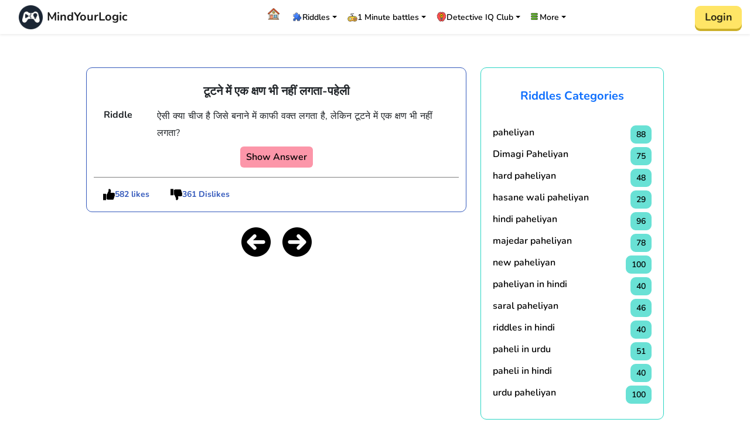

--- FILE ---
content_type: text/html; charset=utf-8
request_url: https://www.mindyourlogic.com/hindi-paheliyan/tutane-me-ek-Kshan-bhi-nahi-lagata-paheli
body_size: 24322
content:
<!doctype html>
<html lang="en">

<head>
  <!-- Required meta tags -->
  <meta charset="utf-8">
  <meta name="viewport" content="width=device-width, initial-scale=1.0" />

  <title>ऐसी क्या चीज है जिसे बनाने में काफी वक्त लगता है, लेकिन टूटन.. - Hindi Paheliyan</title>

  <meta name="keywords" content="Hindi Paheliyan,hindi Paheli,Hindi Paheliyan with answers" />
  <meta name="description" content="ऐसी क्या चीज है जिसे बनाने में काफी वक्त लगता है, लेकिन टूटने में एक क्षण भी नहीं लगता?.. - Answer: - .." />

  <link rel="canonical" href="https://www.mindyourlogic.com/hindi-paheliyan/tutane-me-ek-Kshan-bhi-nahi-lagata-paheli" />
<script async src="https://pagead2.googlesyndication.com/pagead/js/adsbygoogle.js?client=ca-pub-8799532619904947"
     crossorigin="anonymous"></script>
  
<!-- Bootstrap CSS -->
<meta name="theme-color" content="#5cbb73">

<meta name="application-name" content="MYL">

  <!-- PWA Manifest -->
  <link rel="manifest" href="/static/manifest.json">

<meta name="apple-mobile-web-app-capable" content="yes">
<meta name="apple-mobile-web-app-status-bar-style" content="black-translucent">


<!-- <<<<<<<<< - my style sheet - >>>>>>>>>> -->
<style>
@charset "UTF-8";/*!
 * Bootstrap v5.0.2 (https://getbootstrap.com/)
 * Copyright 2011-2021 The Bootstrap Authors
 * Copyright 2011-2021 Twitter, Inc.
 * Licensed under MIT (https://github.com/twbs/bootstrap/blob/main/LICENSE)
 */:root{--bs-blue:#0d6efd;--bs-indigo:#6610f2;--bs-purple:#6f42c1;--bs-pink:#d63384;--bs-red:#dc3545;--bs-orange:#fd7e14;--bs-yellow:#ffc107;--bs-green:#198754;--bs-teal:#20c997;--bs-cyan:#0dcaf0;--bs-white:#fff;--bs-gray:#6c757d;--bs-gray-dark:#343a40;--bs-primary:#0d6efd;--bs-secondary:#6c757d;--bs-success:#198754;--bs-info:#0dcaf0;--bs-warning:#ffc107;--bs-danger:#dc3545;--bs-light:#f8f9fa;--bs-dark:#212529;--bs-font-sans-serif:system-ui,-apple-system,"Segoe UI",Roboto,"Helvetica Neue",Arial,"Noto Sans","Liberation Sans",sans-serif,"Apple Color Emoji","Segoe UI Emoji","Segoe UI Symbol","Noto Color Emoji";--bs-font-monospace:SFMono-Regular,Menlo,Monaco,Consolas,"Liberation Mono","Courier New",monospace;--bs-gradient:linear-gradient(180deg, rgba(255, 255, 255, 0.15), rgba(255, 255, 255, 0))}*,::after,::before{box-sizing:border-box}@media (prefers-reduced-motion:no-preference){:root{scroll-behavior:smooth}}body{margin:0;font-family:var(--bs-font-sans-serif);font-size:1rem;font-weight:400;line-height:1.5;color:#212529;background-color:#fff;-webkit-text-size-adjust:100%;-webkit-tap-highlight-color:transparent}hr{margin:1rem 0;color:inherit;background-color:currentColor;border:0;opacity:.25}hr:not([size]){height:1px}.h1,.h2,.h3,.h4,.h5,.h6,h1,h2,h3,h4,h5,h6{margin-top:0;margin-bottom:.5rem;font-weight:500;line-height:1.2}.h1,h1{font-size:calc(1.375rem + 1.5vw)}@media (min-width:1200px){.h1,h1{font-size:2.5rem}}.h2,h2{font-size:calc(1.325rem + .9vw)}@media (min-width:1200px){.h2,h2{font-size:2rem}}.h3,h3{font-size:calc(1.3rem + .6vw)}@media (min-width:1200px){.h3,h3{font-size:1.75rem}}.h4,h4{font-size:calc(1.275rem + .3vw)}@media (min-width:1200px){.h4,h4{font-size:1.5rem}}.h5,h5{font-size:1.25rem}.h6,h6{font-size:1rem}p{margin-top:0;margin-bottom:1rem}ul{padding-left:2rem}dl,ul{margin-top:0;margin-bottom:1rem}ul ul{margin-bottom:0}dd{margin-bottom:.5rem;margin-left:0}b{font-weight:bolder}.small,small{font-size:.875em}sub{position:relative;font-size:.75em;line-height:0;vertical-align:baseline}sub{bottom:-.25em}a{color:#0d6efd;text-decoration:underline}a:hover{color:#0a58ca}a:not([href]):not([class]),a:not([href]):not([class]):hover{color:inherit;text-decoration:none}img,svg{vertical-align:middle}label{display:inline-block}button{border-radius:0}button:focus:not(:focus-visible){outline:0}button,input{margin:0;font-family:inherit;font-size:inherit;line-height:inherit}button{text-transform:none}[role=button]{cursor:pointer}[list]::-webkit-calendar-picker-indicator{display:none}[type=button],[type=reset],[type=submit],button{-webkit-appearance:button}[type=button]:not(:disabled),[type=reset]:not(:disabled),[type=submit]:not(:disabled),button:not(:disabled){cursor:pointer}::-moz-focus-inner{padding:0;border-style:none}::-webkit-datetime-edit-day-field,::-webkit-datetime-edit-fields-wrapper,::-webkit-datetime-edit-hour-field,::-webkit-datetime-edit-minute,::-webkit-datetime-edit-month-field,::-webkit-datetime-edit-text,::-webkit-datetime-edit-year-field{padding:0}::-webkit-inner-spin-button{height:auto}[type=search]{outline-offset:-2px;-webkit-appearance:textfield}::-webkit-search-decoration{-webkit-appearance:none}::-webkit-color-swatch-wrapper{padding:0}::file-selector-button{font:inherit}::-webkit-file-upload-button{font:inherit;-webkit-appearance:button}[hidden]{display:none!important}.display-1{font-size:calc(1.625rem + 4.5vw);font-weight:300;line-height:1.2}@media (min-width:1200px){.display-1{font-size:5rem}}.display-2{font-size:calc(1.575rem + 3.9vw);font-weight:300;line-height:1.2}@media (min-width:1200px){.display-2{font-size:4.5rem}}.display-3{font-size:calc(1.525rem + 3.3vw);font-weight:300;line-height:1.2}@media (min-width:1200px){.display-3{font-size:4rem}}.display-4{font-size:calc(1.475rem + 2.7vw);font-weight:300;line-height:1.2}@media (min-width:1200px){.display-4{font-size:3.5rem}}.display-5{font-size:calc(1.425rem + 2.1vw);font-weight:300;line-height:1.2}@media (min-width:1200px){.display-5{font-size:3rem}}.display-6{font-size:calc(1.375rem + 1.5vw);font-weight:300;line-height:1.2}@media (min-width:1200px){.display-6{font-size:2.5rem}}.list-unstyled{padding-left:0;list-style:none}.list-inline{padding-left:0;list-style:none}.list-inline-item{display:inline-block}.list-inline-item:not(:last-child){margin-right:.5rem}.img-fluid{max-width:100%;height:auto}.container,.container-fluid,.container-lg,.container-md,.container-sm{width:100%;padding-right:var(--bs-gutter-x,.75rem);padding-left:var(--bs-gutter-x,.75rem);margin-right:auto;margin-left:auto}@media (min-width:576px){.container,.container-sm{max-width:540px}}@media (min-width:768px){.container,.container-md,.container-sm{max-width:720px}}@media (min-width:992px){.container,.container-lg,.container-md,.container-sm{max-width:960px}}@media (min-width:1200px){.container,.container-lg,.container-md,.container-sm{max-width:1140px}}@media (min-width:1400px){.container,.container-lg,.container-md,.container-sm{max-width:1320px}}.row{--bs-gutter-x:1.5rem;--bs-gutter-y:0;display:flex;flex-wrap:wrap;margin-top:calc(var(--bs-gutter-y) * -1);margin-right:calc(var(--bs-gutter-x) * -.5);margin-left:calc(var(--bs-gutter-x) * -.5)}.row>*{flex-shrink:0;width:100%;max-width:100%;padding-right:calc(var(--bs-gutter-x) * .5);padding-left:calc(var(--bs-gutter-x) * .5);margin-top:var(--bs-gutter-y)}.col{flex:1 0 0%}@media (min-width:576px){.col-sm{flex:1 0 0%}}@media (min-width:768px){.col-md{flex:1 0 0%}}@media (min-width:992px){.col-lg{flex:1 0 0%}}.col-auto{flex:0 0 auto;width:auto}.col-1{flex:0 0 auto;width:8.33333333%}.col-2{flex:0 0 auto;width:16.66666667%}.col-3{flex:0 0 auto;width:25%}.col-4{flex:0 0 auto;width:33.33333333%}.col-5{flex:0 0 auto;width:41.66666667%}.col-6{flex:0 0 auto;width:50%}.col-7{flex:0 0 auto;width:58.33333333%}.col-8{flex:0 0 auto;width:66.66666667%}.col-9{flex:0 0 auto;width:75%}.col-10{flex:0 0 auto;width:83.33333333%}.col-11{flex:0 0 auto;width:91.66666667%}.col-12{flex:0 0 auto;width:100%}.offset-1{margin-left:8.33333333%}.offset-2{margin-left:16.66666667%}.offset-3{margin-left:25%}.offset-4{margin-left:33.33333333%}.offset-5{margin-left:41.66666667%}.offset-6{margin-left:50%}.offset-7{margin-left:58.33333333%}.offset-8{margin-left:66.66666667%}.offset-9{margin-left:75%}.offset-10{margin-left:83.33333333%}.offset-11{margin-left:91.66666667%}.g-0{--bs-gutter-x:0}.g-0{--bs-gutter-y:0}.g-1{--bs-gutter-x:0.25rem}.g-1{--bs-gutter-y:0.25rem}.g-2{--bs-gutter-x:0.5rem}.g-2{--bs-gutter-y:0.5rem}.g-3{--bs-gutter-x:1rem}.g-3{--bs-gutter-y:1rem}.g-4{--bs-gutter-x:1.5rem}.g-4{--bs-gutter-y:1.5rem}.g-5{--bs-gutter-x:3rem}.g-5{--bs-gutter-y:3rem}@media (min-width:576px){.col-sm-auto{flex:0 0 auto;width:auto}.col-sm-1{flex:0 0 auto;width:8.33333333%}.col-sm-2{flex:0 0 auto;width:16.66666667%}.col-sm-3{flex:0 0 auto;width:25%}.col-sm-4{flex:0 0 auto;width:33.33333333%}.col-sm-5{flex:0 0 auto;width:41.66666667%}.col-sm-6{flex:0 0 auto;width:50%}.col-sm-7{flex:0 0 auto;width:58.33333333%}.col-sm-8{flex:0 0 auto;width:66.66666667%}.col-sm-9{flex:0 0 auto;width:75%}.col-sm-10{flex:0 0 auto;width:83.33333333%}.col-sm-11{flex:0 0 auto;width:91.66666667%}.col-sm-12{flex:0 0 auto;width:100%}.offset-sm-0{margin-left:0}.offset-sm-1{margin-left:8.33333333%}.offset-sm-2{margin-left:16.66666667%}.offset-sm-3{margin-left:25%}.offset-sm-4{margin-left:33.33333333%}.offset-sm-5{margin-left:41.66666667%}.offset-sm-6{margin-left:50%}.offset-sm-7{margin-left:58.33333333%}.offset-sm-8{margin-left:66.66666667%}.offset-sm-9{margin-left:75%}.offset-sm-10{margin-left:83.33333333%}.offset-sm-11{margin-left:91.66666667%}.g-sm-0{--bs-gutter-x:0}.g-sm-0{--bs-gutter-y:0}.g-sm-1{--bs-gutter-x:0.25rem}.g-sm-1{--bs-gutter-y:0.25rem}.g-sm-2{--bs-gutter-x:0.5rem}.g-sm-2{--bs-gutter-y:0.5rem}.g-sm-3{--bs-gutter-x:1rem}.g-sm-3{--bs-gutter-y:1rem}.g-sm-4{--bs-gutter-x:1.5rem}.g-sm-4{--bs-gutter-y:1.5rem}.g-sm-5{--bs-gutter-x:3rem}.g-sm-5{--bs-gutter-y:3rem}}@media (min-width:768px){.col-md-auto{flex:0 0 auto;width:auto}.col-md-1{flex:0 0 auto;width:8.33333333%}.col-md-2{flex:0 0 auto;width:16.66666667%}.col-md-3{flex:0 0 auto;width:25%}.col-md-4{flex:0 0 auto;width:33.33333333%}.col-md-5{flex:0 0 auto;width:41.66666667%}.col-md-6{flex:0 0 auto;width:50%}.col-md-7{flex:0 0 auto;width:58.33333333%}.col-md-8{flex:0 0 auto;width:66.66666667%}.col-md-9{flex:0 0 auto;width:75%}.col-md-10{flex:0 0 auto;width:83.33333333%}.col-md-11{flex:0 0 auto;width:91.66666667%}.col-md-12{flex:0 0 auto;width:100%}.offset-md-0{margin-left:0}.offset-md-1{margin-left:8.33333333%}.offset-md-2{margin-left:16.66666667%}.offset-md-3{margin-left:25%}.offset-md-4{margin-left:33.33333333%}.offset-md-5{margin-left:41.66666667%}.offset-md-6{margin-left:50%}.offset-md-7{margin-left:58.33333333%}.offset-md-8{margin-left:66.66666667%}.offset-md-9{margin-left:75%}.offset-md-10{margin-left:83.33333333%}.offset-md-11{margin-left:91.66666667%}.g-md-0{--bs-gutter-x:0}.g-md-0{--bs-gutter-y:0}.g-md-1{--bs-gutter-x:0.25rem}.g-md-1{--bs-gutter-y:0.25rem}.g-md-2{--bs-gutter-x:0.5rem}.g-md-2{--bs-gutter-y:0.5rem}.g-md-3{--bs-gutter-x:1rem}.g-md-3{--bs-gutter-y:1rem}.g-md-4{--bs-gutter-x:1.5rem}.g-md-4{--bs-gutter-y:1.5rem}.g-md-5{--bs-gutter-x:3rem}.g-md-5{--bs-gutter-y:3rem}}@media (min-width:992px){.col-lg-auto{flex:0 0 auto;width:auto}.col-lg-1{flex:0 0 auto;width:8.33333333%}.col-lg-2{flex:0 0 auto;width:16.66666667%}.col-lg-3{flex:0 0 auto;width:25%}.col-lg-4{flex:0 0 auto;width:33.33333333%}.col-lg-5{flex:0 0 auto;width:41.66666667%}.col-lg-6{flex:0 0 auto;width:50%}.col-lg-7{flex:0 0 auto;width:58.33333333%}.col-lg-8{flex:0 0 auto;width:66.66666667%}.col-lg-9{flex:0 0 auto;width:75%}.col-lg-10{flex:0 0 auto;width:83.33333333%}.col-lg-11{flex:0 0 auto;width:91.66666667%}.col-lg-12{flex:0 0 auto;width:100%}.offset-lg-0{margin-left:0}.offset-lg-1{margin-left:8.33333333%}.offset-lg-2{margin-left:16.66666667%}.offset-lg-3{margin-left:25%}.offset-lg-4{margin-left:33.33333333%}.offset-lg-5{margin-left:41.66666667%}.offset-lg-6{margin-left:50%}.offset-lg-7{margin-left:58.33333333%}.offset-lg-8{margin-left:66.66666667%}.offset-lg-9{margin-left:75%}.offset-lg-10{margin-left:83.33333333%}.offset-lg-11{margin-left:91.66666667%}.g-lg-0{--bs-gutter-x:0}.g-lg-0{--bs-gutter-y:0}.g-lg-1{--bs-gutter-x:0.25rem}.g-lg-1{--bs-gutter-y:0.25rem}.g-lg-2{--bs-gutter-x:0.5rem}.g-lg-2{--bs-gutter-y:0.5rem}.g-lg-3{--bs-gutter-x:1rem}.g-lg-3{--bs-gutter-y:1rem}.g-lg-4{--bs-gutter-x:1.5rem}.g-lg-4{--bs-gutter-y:1.5rem}.g-lg-5{--bs-gutter-x:3rem}.g-lg-5{--bs-gutter-y:3rem}}.btn{display:inline-block;font-weight:400;line-height:1.5;color:#212529;text-align:center;text-decoration:none;vertical-align:middle;cursor:pointer;-webkit-user-select:none;-moz-user-select:none;user-select:none;background-color:transparent;border:1px solid transparent;padding:.375rem .75rem;font-size:1rem;border-radius:.25rem;transition:color .15s ease-in-out,background-color .15s ease-in-out,border-color .15s ease-in-out,box-shadow .15s ease-in-out}@media (prefers-reduced-motion:reduce){.btn{transition:none}}.btn:hover{color:#212529}.btn:focus{outline:0;box-shadow:0 0 0 .25rem rgba(13,110,253,.25)}.btn:disabled{pointer-events:none;opacity:.65}.btn-primary{color:#fff;background-color:#0d6efd;border-color:#0d6efd}.btn-primary:hover{color:#fff;background-color:#0b5ed7;border-color:#0a58ca}.btn-primary:focus{color:#fff;background-color:#0b5ed7;border-color:#0a58ca;box-shadow:0 0 0 .25rem rgba(49,132,253,.5)}.btn-primary.active,.btn-primary:active,.show>.btn-primary.dropdown-toggle{color:#fff;background-color:#0a58ca;border-color:#0a53be}.btn-primary.active:focus,.btn-primary:active:focus,.show>.btn-primary.dropdown-toggle:focus{box-shadow:0 0 0 .25rem rgba(49,132,253,.5)}.btn-primary:disabled{color:#fff;background-color:#0d6efd;border-color:#0d6efd}.btn-info{color:#000;background-color:#0dcaf0;border-color:#0dcaf0}.btn-info:hover{color:#000;background-color:#31d2f2;border-color:#25cff2}.btn-info:focus{color:#000;background-color:#31d2f2;border-color:#25cff2;box-shadow:0 0 0 .25rem rgba(11,172,204,.5)}.btn-info.active,.btn-info:active,.show>.btn-info.dropdown-toggle{color:#000;background-color:#3dd5f3;border-color:#25cff2}.btn-info.active:focus,.btn-info:active:focus,.show>.btn-info.dropdown-toggle:focus{box-shadow:0 0 0 .25rem rgba(11,172,204,.5)}.btn-info:disabled{color:#000;background-color:#0dcaf0;border-color:#0dcaf0}.btn-light{color:#000;background-color:#f8f9fa;border-color:#f8f9fa}.btn-light:hover{color:#000;background-color:#f9fafb;border-color:#f9fafb}.btn-light:focus{color:#000;background-color:#f9fafb;border-color:#f9fafb;box-shadow:0 0 0 .25rem rgba(211,212,213,.5)}.btn-light.active,.btn-light:active,.show>.btn-light.dropdown-toggle{color:#000;background-color:#f9fafb;border-color:#f9fafb}.btn-light.active:focus,.btn-light:active:focus,.show>.btn-light.dropdown-toggle:focus{box-shadow:0 0 0 .25rem rgba(211,212,213,.5)}.btn-light:disabled{color:#000;background-color:#f8f9fa;border-color:#f8f9fa}.btn-dark{color:#fff;background-color:#212529;border-color:#212529}.btn-dark:hover{color:#fff;background-color:#1c1f23;border-color:#1a1e21}.btn-dark:focus{color:#fff;background-color:#1c1f23;border-color:#1a1e21;box-shadow:0 0 0 .25rem rgba(66,70,73,.5)}.btn-dark.active,.btn-dark:active,.show>.btn-dark.dropdown-toggle{color:#fff;background-color:#1a1e21;border-color:#191c1f}.btn-dark.active:focus,.btn-dark:active:focus,.show>.btn-dark.dropdown-toggle:focus{box-shadow:0 0 0 .25rem rgba(66,70,73,.5)}.btn-dark:disabled{color:#fff;background-color:#212529;border-color:#212529}.btn-outline-primary{color:#0d6efd;border-color:#0d6efd}.btn-outline-primary:hover{color:#fff;background-color:#0d6efd;border-color:#0d6efd}.btn-outline-primary:focus{box-shadow:0 0 0 .25rem rgba(13,110,253,.5)}.btn-outline-primary.active,.btn-outline-primary.dropdown-toggle.show,.btn-outline-primary:active{color:#fff;background-color:#0d6efd;border-color:#0d6efd}.btn-outline-primary.active:focus,.btn-outline-primary.dropdown-toggle.show:focus,.btn-outline-primary:active:focus{box-shadow:0 0 0 .25rem rgba(13,110,253,.5)}.btn-outline-primary:disabled{color:#0d6efd;background-color:transparent}.btn-outline-info{color:#0dcaf0;border-color:#0dcaf0}.btn-outline-info:hover{color:#000;background-color:#0dcaf0;border-color:#0dcaf0}.btn-outline-info:focus{box-shadow:0 0 0 .25rem rgba(13,202,240,.5)}.btn-outline-info.active,.btn-outline-info.dropdown-toggle.show,.btn-outline-info:active{color:#000;background-color:#0dcaf0;border-color:#0dcaf0}.btn-outline-info.active:focus,.btn-outline-info.dropdown-toggle.show:focus,.btn-outline-info:active:focus{box-shadow:0 0 0 .25rem rgba(13,202,240,.5)}.btn-outline-info:disabled{color:#0dcaf0;background-color:transparent}.btn-outline-light{color:#f8f9fa;border-color:#f8f9fa}.btn-outline-light:hover{color:#000;background-color:#f8f9fa;border-color:#f8f9fa}.btn-outline-light:focus{box-shadow:0 0 0 .25rem rgba(248,249,250,.5)}.btn-outline-light.active,.btn-outline-light.dropdown-toggle.show,.btn-outline-light:active{color:#000;background-color:#f8f9fa;border-color:#f8f9fa}.btn-outline-light.active:focus,.btn-outline-light.dropdown-toggle.show:focus,.btn-outline-light:active:focus{box-shadow:0 0 0 .25rem rgba(248,249,250,.5)}.btn-outline-light:disabled{color:#f8f9fa;background-color:transparent}.btn-outline-dark{color:#212529;border-color:#212529}.btn-outline-dark:hover{color:#fff;background-color:#212529;border-color:#212529}.btn-outline-dark:focus{box-shadow:0 0 0 .25rem rgba(33,37,41,.5)}.btn-outline-dark.active,.btn-outline-dark.dropdown-toggle.show,.btn-outline-dark:active{color:#fff;background-color:#212529;border-color:#212529}.btn-outline-dark.active:focus,.btn-outline-dark.dropdown-toggle.show:focus,.btn-outline-dark:active:focus{box-shadow:0 0 0 .25rem rgba(33,37,41,.5)}.btn-outline-dark:disabled{color:#212529;background-color:transparent}.btn-link{font-weight:400;color:#0d6efd;text-decoration:underline}.btn-link:hover{color:#0a58ca}.btn-link:disabled{color:#6c757d}.btn-lg{padding:.5rem 1rem;font-size:1.25rem;border-radius:.3rem}.btn-sm{padding:.25rem .5rem;font-size:.875rem;border-radius:.2rem}.collapse:not(.show){display:none}.dropdown{position:relative}.dropdown-toggle{white-space:nowrap}.dropdown-toggle::after{display:inline-block;margin-left:.255em;vertical-align:.255em;content:"";border-top:.3em solid;border-right:.3em solid transparent;border-bottom:0;border-left:.3em solid transparent}.dropdown-toggle:empty::after{margin-left:0}.dropdown-menu{position:absolute;z-index:1000;display:none;min-width:10rem;padding:.5rem 0;margin:0;font-size:1rem;color:#212529;text-align:left;list-style:none;background-color:#fff;background-clip:padding-box;border:1px solid rgba(0,0,0,.15);border-radius:.25rem}.dropdown-menu[data-bs-popper]{top:100%;left:0;margin-top:.125rem}.dropdown-menu-start{--bs-position:start}.dropdown-menu-start[data-bs-popper]{right:auto;left:0}.dropdown-menu-end{--bs-position:end}.dropdown-menu-end[data-bs-popper]{right:0;left:auto}@media (min-width:576px){.dropdown-menu-sm-start{--bs-position:start}.dropdown-menu-sm-start[data-bs-popper]{right:auto;left:0}.dropdown-menu-sm-end{--bs-position:end}.dropdown-menu-sm-end[data-bs-popper]{right:0;left:auto}}@media (min-width:768px){.dropdown-menu-md-start{--bs-position:start}.dropdown-menu-md-start[data-bs-popper]{right:auto;left:0}.dropdown-menu-md-end{--bs-position:end}.dropdown-menu-md-end[data-bs-popper]{right:0;left:auto}}@media (min-width:992px){.dropdown-menu-lg-start{--bs-position:start}.dropdown-menu-lg-start[data-bs-popper]{right:auto;left:0}.dropdown-menu-lg-end{--bs-position:end}.dropdown-menu-lg-end[data-bs-popper]{right:0;left:auto}}.dropdown-item{display:block;width:100%;padding:.25rem 1rem;clear:both;font-weight:400;color:#212529;text-align:inherit;text-decoration:none;white-space:nowrap;background-color:transparent;border:0}.dropdown-item:focus,.dropdown-item:hover{color:#1e2125;background-color:#e9ecef}.dropdown-item.active,.dropdown-item:active{color:#fff;text-decoration:none;background-color:#0d6efd}.dropdown-item:disabled{color:#adb5bd;pointer-events:none;background-color:transparent}.dropdown-menu.show{display:block}.dropdown-header{display:block;padding:.5rem 1rem;margin-bottom:0;font-size:.875rem;color:#6c757d;white-space:nowrap}.dropdown-item-text{display:block;padding:.25rem 1rem;color:#212529}.dropdown-menu-dark{color:#dee2e6;background-color:#343a40;border-color:rgba(0,0,0,.15)}.dropdown-menu-dark .dropdown-item{color:#dee2e6}.dropdown-menu-dark .dropdown-item:focus,.dropdown-menu-dark .dropdown-item:hover{color:#fff;background-color:rgba(255,255,255,.15)}.dropdown-menu-dark .dropdown-item.active,.dropdown-menu-dark .dropdown-item:active{color:#fff;background-color:#0d6efd}.dropdown-menu-dark .dropdown-item:disabled{color:#adb5bd}.dropdown-menu-dark .dropdown-item-text{color:#dee2e6}.dropdown-menu-dark .dropdown-header{color:#adb5bd}.dropdown-toggle-split{padding-right:.5625rem;padding-left:.5625rem}.dropdown-toggle-split::after{margin-left:0}.btn-sm+.dropdown-toggle-split{padding-right:.375rem;padding-left:.375rem}.btn-lg+.dropdown-toggle-split{padding-right:.75rem;padding-left:.75rem}.nav{display:flex;flex-wrap:wrap;padding-left:0;margin-bottom:0;list-style:none}.nav-link{display:block;padding:.5rem 1rem;color:#0d6efd;text-decoration:none;transition:color .15s ease-in-out,background-color .15s ease-in-out,border-color .15s ease-in-out}@media (prefers-reduced-motion:reduce){.nav-link{transition:none}}.nav-link:focus,.nav-link:hover{color:#0a58ca}.nav-fill .nav-item,.nav-fill>.nav-link{flex:1 1 auto;text-align:center}.nav-fill .nav-item .nav-link{width:100%}.navbar{position:relative;display:flex;flex-wrap:wrap;align-items:center;justify-content:space-between;padding-top:.5rem;padding-bottom:.5rem}.navbar>.container,.navbar>.container-fluid,.navbar>.container-lg,.navbar>.container-md,.navbar>.container-sm{display:flex;flex-wrap:inherit;align-items:center;justify-content:space-between}.navbar-brand{padding-top:.3125rem;padding-bottom:.3125rem;margin-right:1rem;font-size:1.25rem;text-decoration:none;white-space:nowrap}.navbar-nav{display:flex;flex-direction:column;padding-left:0;margin-bottom:0;list-style:none}.navbar-nav .nav-link{padding-right:0;padding-left:0}.navbar-nav .dropdown-menu{position:static}.navbar-text{padding-top:.5rem;padding-bottom:.5rem}.navbar-collapse{flex-basis:100%;flex-grow:1;align-items:center}.navbar-toggler{padding:.25rem .75rem;font-size:1.25rem;line-height:1;background-color:transparent;border:1px solid transparent;border-radius:.25rem;transition:box-shadow .15s ease-in-out}@media (prefers-reduced-motion:reduce){.navbar-toggler{transition:none}}.navbar-toggler:hover{text-decoration:none}.navbar-toggler:focus{text-decoration:none;outline:0;box-shadow:0 0 0 .25rem}.navbar-toggler-icon{display:inline-block;width:1.5em;height:1.5em;vertical-align:middle;background-repeat:no-repeat;background-position:center;background-size:100%}.navbar-nav-scroll{max-height:var(--bs-scroll-height,75vh);overflow-y:auto}@media (min-width:576px){.navbar-expand-sm{flex-wrap:nowrap;justify-content:flex-start}.navbar-expand-sm .navbar-nav{flex-direction:row}.navbar-expand-sm .navbar-nav .dropdown-menu{position:absolute}.navbar-expand-sm .navbar-nav .nav-link{padding-right:.5rem;padding-left:.5rem}.navbar-expand-sm .navbar-nav-scroll{overflow:visible}.navbar-expand-sm .navbar-collapse{display:flex!important;flex-basis:auto}.navbar-expand-sm .navbar-toggler{display:none}}@media (min-width:768px){.navbar-expand-md{flex-wrap:nowrap;justify-content:flex-start}.navbar-expand-md .navbar-nav{flex-direction:row}.navbar-expand-md .navbar-nav .dropdown-menu{position:absolute}.navbar-expand-md .navbar-nav .nav-link{padding-right:.5rem;padding-left:.5rem}.navbar-expand-md .navbar-nav-scroll{overflow:visible}.navbar-expand-md .navbar-collapse{display:flex!important;flex-basis:auto}.navbar-expand-md .navbar-toggler{display:none}}@media (min-width:992px){.navbar-expand-lg{flex-wrap:nowrap;justify-content:flex-start}.navbar-expand-lg .navbar-nav{flex-direction:row}.navbar-expand-lg .navbar-nav .dropdown-menu{position:absolute}.navbar-expand-lg .navbar-nav .nav-link{padding-right:.5rem;padding-left:.5rem}.navbar-expand-lg .navbar-nav-scroll{overflow:visible}.navbar-expand-lg .navbar-collapse{display:flex!important;flex-basis:auto}.navbar-expand-lg .navbar-toggler{display:none}}.navbar-expand{flex-wrap:nowrap;justify-content:flex-start}.navbar-expand .navbar-nav{flex-direction:row}.navbar-expand .navbar-nav .dropdown-menu{position:absolute}.navbar-expand .navbar-nav .nav-link{padding-right:.5rem;padding-left:.5rem}.navbar-expand .navbar-nav-scroll{overflow:visible}.navbar-expand .navbar-collapse{display:flex!important;flex-basis:auto}.navbar-expand .navbar-toggler{display:none}.navbar-light .navbar-brand{color:rgba(0,0,0,.9)}.navbar-light .navbar-brand:focus,.navbar-light .navbar-brand:hover{color:rgba(0,0,0,.9)}.navbar-light .navbar-nav .nav-link{color:rgba(0,0,0,.55)}.navbar-light .navbar-nav .nav-link:focus,.navbar-light .navbar-nav .nav-link:hover{color:rgba(0,0,0,.7)}.navbar-light .navbar-nav .nav-link.active,.navbar-light .navbar-nav .show>.nav-link{color:rgba(0,0,0,.9)}.navbar-light .navbar-toggler{color:rgba(0,0,0,.55);border-color:rgba(0,0,0,.1)}.navbar-light .navbar-toggler-icon{background-image:url("data:image/svg+xml,%3csvg xmlns='http://www.w3.org/2000/svg' viewBox='0 0 30 30'%3e%3cpath stroke='rgba%280, 0, 0, 0.55%29' stroke-linecap='round' stroke-miterlimit='10' stroke-width='2' d='M4 7h22M4 15h22M4 23h22'/%3e%3c/svg%3e")}.navbar-light .navbar-text{color:rgba(0,0,0,.55)}.navbar-light .navbar-text a,.navbar-light .navbar-text a:focus,.navbar-light .navbar-text a:hover{color:rgba(0,0,0,.9)}.navbar-dark .navbar-brand{color:#fff}.navbar-dark .navbar-brand:focus,.navbar-dark .navbar-brand:hover{color:#fff}.navbar-dark .navbar-nav .nav-link{color:rgba(255,255,255,.55)}.navbar-dark .navbar-nav .nav-link:focus,.navbar-dark .navbar-nav .nav-link:hover{color:rgba(255,255,255,.75)}.navbar-dark .navbar-nav .nav-link.active,.navbar-dark .navbar-nav .show>.nav-link{color:#fff}.navbar-dark .navbar-toggler{color:rgba(255,255,255,.55);border-color:rgba(255,255,255,.1)}.navbar-dark .navbar-toggler-icon{background-image:url("data:image/svg+xml,%3csvg xmlns='http://www.w3.org/2000/svg' viewBox='0 0 30 30'%3e%3cpath stroke='rgba%28255, 255, 255, 0.55%29' stroke-linecap='round' stroke-miterlimit='10' stroke-width='2' d='M4 7h22M4 15h22M4 23h22'/%3e%3c/svg%3e")}.navbar-dark .navbar-text{color:rgba(255,255,255,.55)}.navbar-dark .navbar-text a,.navbar-dark .navbar-text a:focus,.navbar-dark .navbar-text a:hover{color:#fff}.card{position:relative;display:flex;flex-direction:column;min-width:0;word-wrap:break-word;background-color:#fff;background-clip:border-box;border:1px solid rgba(0,0,0,.125);border-radius:.25rem}.card>hr{margin-right:0;margin-left:0}.card-body{flex:1 1 auto;padding:1rem 1rem}.card-title{margin-bottom:.5rem}.card-text:last-child{margin-bottom:0}.card-link:hover{text-decoration:none}.card-link+.card-link{margin-left:1rem}.card-header{padding:.5rem 1rem;margin-bottom:0;background-color:rgba(0,0,0,.03);border-bottom:1px solid rgba(0,0,0,.125)}.card-header:first-child{border-radius:calc(.25rem - 1px) calc(.25rem - 1px) 0 0}.card-footer{padding:.5rem 1rem;background-color:rgba(0,0,0,.03);border-top:1px solid rgba(0,0,0,.125)}.card-footer:last-child{border-radius:0 0 calc(.25rem - 1px) calc(.25rem - 1px)}.card-img,.card-img-bottom,.card-img-top{width:100%}.card-img,.card-img-top{border-top-left-radius:calc(.25rem - 1px);border-top-right-radius:calc(.25rem - 1px)}.card-img,.card-img-bottom{border-bottom-right-radius:calc(.25rem - 1px);border-bottom-left-radius:calc(.25rem - 1px)}.accordion-button{position:relative;display:flex;align-items:center;width:100%;padding:1rem 1.25rem;font-size:1rem;color:#212529;text-align:left;background-color:#fff;border:0;border-radius:0;overflow-anchor:none;transition:color .15s ease-in-out,background-color .15s ease-in-out,border-color .15s ease-in-out,box-shadow .15s ease-in-out,border-radius .15s ease}@media (prefers-reduced-motion:reduce){.accordion-button{transition:none}}.accordion-button:not(.collapsed){color:#0c63e4;background-color:#e7f1ff;box-shadow:inset 0 -1px 0 rgba(0,0,0,.125)}.accordion-button:not(.collapsed)::after{background-image:url("data:image/svg+xml,%3csvg xmlns='http://www.w3.org/2000/svg' viewBox='0 0 16 16' fill='%230c63e4'%3e%3cpath fill-rule='evenodd' d='M1.646 4.646a.5.5 0 0 1 .708 0L8 10.293l5.646-5.647a.5.5 0 0 1 .708.708l-6 6a.5.5 0 0 1-.708 0l-6-6a.5.5 0 0 1 0-.708z'/%3e%3c/svg%3e");transform:rotate(-180deg)}.accordion-button::after{flex-shrink:0;width:1.25rem;height:1.25rem;margin-left:auto;content:"";background-image:url("data:image/svg+xml,%3csvg xmlns='http://www.w3.org/2000/svg' viewBox='0 0 16 16' fill='%23212529'%3e%3cpath fill-rule='evenodd' d='M1.646 4.646a.5.5 0 0 1 .708 0L8 10.293l5.646-5.647a.5.5 0 0 1 .708.708l-6 6a.5.5 0 0 1-.708 0l-6-6a.5.5 0 0 1 0-.708z'/%3e%3c/svg%3e");background-repeat:no-repeat;background-size:1.25rem;transition:transform .2s ease-in-out}@media (prefers-reduced-motion:reduce){.accordion-button::after{transition:none}}.accordion-button:hover{z-index:2}.accordion-button:focus{z-index:3;border-color:#86b7fe;outline:0;box-shadow:0 0 0 .25rem rgba(13,110,253,.25)}.accordion-header{margin-bottom:0}.accordion-item{background-color:#fff;border:1px solid rgba(0,0,0,.125)}.accordion-item:first-of-type{border-top-left-radius:.25rem;border-top-right-radius:.25rem}.accordion-item:first-of-type .accordion-button{border-top-left-radius:calc(.25rem - 1px);border-top-right-radius:calc(.25rem - 1px)}.accordion-item:not(:first-of-type){border-top:0}.accordion-item:last-of-type{border-bottom-right-radius:.25rem;border-bottom-left-radius:.25rem}.accordion-item:last-of-type .accordion-button.collapsed{border-bottom-right-radius:calc(.25rem - 1px);border-bottom-left-radius:calc(.25rem - 1px)}.accordion-item:last-of-type .accordion-collapse{border-bottom-right-radius:.25rem;border-bottom-left-radius:.25rem}.accordion-body{padding:1rem 1.25rem}.pagination{display:flex;padding-left:0;list-style:none}.page-link{position:relative;display:block;color:#0d6efd;text-decoration:none;background-color:#fff;border:1px solid #dee2e6;transition:color .15s ease-in-out,background-color .15s ease-in-out,border-color .15s ease-in-out,box-shadow .15s ease-in-out}@media (prefers-reduced-motion:reduce){.page-link{transition:none}}.page-link:hover{z-index:2;color:#0a58ca;background-color:#e9ecef;border-color:#dee2e6}.page-link:focus{z-index:3;color:#0a58ca;background-color:#e9ecef;outline:0;box-shadow:0 0 0 .25rem rgba(13,110,253,.25)}.page-item:not(:first-child) .page-link{margin-left:-1px}.page-item.active .page-link{z-index:3;color:#fff;background-color:#0d6efd;border-color:#0d6efd}.page-link{padding:.375rem .75rem}.page-item:first-child .page-link{border-top-left-radius:.25rem;border-bottom-left-radius:.25rem}.page-item:last-child .page-link{border-top-right-radius:.25rem;border-bottom-right-radius:.25rem}.pagination-lg .page-link{padding:.75rem 1.5rem;font-size:1.25rem}.pagination-lg .page-item:first-child .page-link{border-top-left-radius:.3rem;border-bottom-left-radius:.3rem}.pagination-lg .page-item:last-child .page-link{border-top-right-radius:.3rem;border-bottom-right-radius:.3rem}.pagination-sm .page-link{padding:.25rem .5rem;font-size:.875rem}.pagination-sm .page-item:first-child .page-link{border-top-left-radius:.2rem;border-bottom-left-radius:.2rem}.pagination-sm .page-item:last-child .page-link{border-top-right-radius:.2rem;border-bottom-right-radius:.2rem}.alert{position:relative;padding:1rem 1rem;margin-bottom:1rem;border:1px solid transparent;border-radius:.25rem}.alert-heading{color:inherit}.alert-link{font-weight:700}.alert-primary{color:#084298;background-color:#cfe2ff;border-color:#b6d4fe}.alert-primary .alert-link{color:#06357a}.alert-info{color:#055160;background-color:#cff4fc;border-color:#b6effb}.alert-info .alert-link{color:#04414d}.alert-light{color:#636464;background-color:#fefefe;border-color:#fdfdfe}.alert-light .alert-link{color:#4f5050}.alert-dark{color:#141619;background-color:#d3d3d4;border-color:#bcbebf}.alert-dark .alert-link{color:#101214}@-webkit-keyframes progress-bar-stripes{0%{background-position-x:1rem}}@keyframes progress-bar-stripes{0%{background-position-x:1rem}}.btn-close{box-sizing:content-box;width:1em;height:1em;padding:.25em .25em;color:#000;background:transparent url("data:image/svg+xml,%3csvg xmlns='http://www.w3.org/2000/svg' viewBox='0 0 16 16' fill='%23000'%3e%3cpath d='M.293.293a1 1 0 011.414 0L8 6.586 14.293.293a1 1 0 111.414 1.414L9.414 8l6.293 6.293a1 1 0 01-1.414 1.414L8 9.414l-6.293 6.293a1 1 0 01-1.414-1.414L6.586 8 .293 1.707a1 1 0 010-1.414z'/%3e%3c/svg%3e") center/1em auto no-repeat;border:0;border-radius:.25rem;opacity:.5}.btn-close:hover{color:#000;text-decoration:none;opacity:.75}.btn-close:focus{outline:0;box-shadow:0 0 0 .25rem rgba(13,110,253,.25);opacity:1}.btn-close:disabled{pointer-events:none;-webkit-user-select:none;-moz-user-select:none;user-select:none;opacity:.25}.btn-close-white{filter:invert(1) grayscale(100%) brightness(200%)}.modal{position:fixed;top:0;left:0;z-index:1060;display:none;width:100%;height:100%;overflow-x:hidden;overflow-y:auto;outline:0}.modal-content{position:relative;display:flex;flex-direction:column;width:100%;pointer-events:auto;background-color:#fff;background-clip:padding-box;border:1px solid rgba(0,0,0,.2);border-radius:.3rem;outline:0}.modal-header{display:flex;flex-shrink:0;align-items:center;justify-content:space-between;padding:1rem 1rem;border-bottom:1px solid #dee2e6;border-top-left-radius:calc(.3rem - 1px);border-top-right-radius:calc(.3rem - 1px)}.modal-header .btn-close{padding:.5rem .5rem;margin:-.5rem -.5rem -.5rem auto}.modal-title{margin-bottom:0;line-height:1.5}.modal-body{position:relative;flex:1 1 auto;padding:1rem}.modal-footer{display:flex;flex-wrap:wrap;flex-shrink:0;align-items:center;justify-content:flex-end;padding:.75rem;border-top:1px solid #dee2e6;border-bottom-right-radius:calc(.3rem - 1px);border-bottom-left-radius:calc(.3rem - 1px)}.modal-footer>*{margin:.25rem}@media (min-width:576px){.modal-sm{max-width:300px}}@media (min-width:992px){.modal-lg{max-width:800px}}@-webkit-keyframes spinner-border{to{transform:rotate(360deg)}}@keyframes spinner-border{to{transform:rotate(360deg)}}.spinner-border{display:inline-block;width:2rem;height:2rem;vertical-align:-.125em;border:.25em solid currentColor;border-right-color:transparent;border-radius:50%;-webkit-animation:.75s linear infinite spinner-border;animation:.75s linear infinite spinner-border}.spinner-border-sm{width:1rem;height:1rem;border-width:.2em}@-webkit-keyframes spinner-grow{0%{transform:scale(0)}50%{opacity:1;transform:none}}@keyframes spinner-grow{0%{transform:scale(0)}50%{opacity:1;transform:none}}@media (prefers-reduced-motion:reduce){.spinner-border{-webkit-animation-duration:1.5s;animation-duration:1.5s}}.link-primary{color:#0d6efd}.link-primary:focus,.link-primary:hover{color:#0a58ca}.link-info{color:#0dcaf0}.link-info:focus,.link-info:hover{color:#3dd5f3}.link-light{color:#f8f9fa}.link-light:focus,.link-light:hover{color:#f9fafb}.link-dark{color:#212529}.link-dark:focus,.link-dark:hover{color:#1a1e21}.fixed-top{position:fixed;top:0;right:0;left:0;z-index:1030}.fixed-bottom{position:fixed;right:0;bottom:0;left:0;z-index:1030}.align-top{vertical-align:top!important}.align-bottom{vertical-align:bottom!important}.align-text-bottom{vertical-align:text-bottom!important}.align-text-top{vertical-align:text-top!important}.float-start{float:left!important}.float-end{float:right!important}.float-none{float:none!important}.overflow-auto{overflow:auto!important}.overflow-hidden{overflow:hidden!important}.overflow-visible{overflow:visible!important}.overflow-scroll{overflow:scroll!important}.d-inline{display:inline!important}.d-inline-block{display:inline-block!important}.d-block{display:block!important}.d-grid{display:grid!important}.d-flex{display:flex!important}.d-inline-flex{display:inline-flex!important}.d-none{display:none!important}.shadow{box-shadow:0 .5rem 1rem rgba(0,0,0,.15)!important}.shadow-sm{box-shadow:0 .125rem .25rem rgba(0,0,0,.075)!important}.shadow-lg{box-shadow:0 1rem 3rem rgba(0,0,0,.175)!important}.shadow-none{box-shadow:none!important}.position-static{position:static!important}.position-relative{position:relative!important}.position-absolute{position:absolute!important}.position-fixed{position:fixed!important}.top-0{top:0!important}.top-50{top:50%!important}.top-100{top:100%!important}.bottom-0{bottom:0!important}.bottom-50{bottom:50%!important}.bottom-100{bottom:100%!important}.start-0{left:0!important}.start-50{left:50%!important}.start-100{left:100%!important}.end-0{right:0!important}.end-50{right:50%!important}.end-100{right:100%!important}.border{border:1px solid #dee2e6!important}.border-0{border:0!important}.border-top{border-top:1px solid #dee2e6!important}.border-top-0{border-top:0!important}.border-end{border-right:1px solid #dee2e6!important}.border-end-0{border-right:0!important}.border-bottom{border-bottom:1px solid #dee2e6!important}.border-bottom-0{border-bottom:0!important}.border-start{border-left:1px solid #dee2e6!important}.border-start-0{border-left:0!important}.border-primary{border-color:#0d6efd!important}.border-info{border-color:#0dcaf0!important}.border-light{border-color:#f8f9fa!important}.border-dark{border-color:#212529!important}.border-white{border-color:#fff!important}.border-1{border-width:1px!important}.border-2{border-width:2px!important}.border-3{border-width:3px!important}.border-4{border-width:4px!important}.border-5{border-width:5px!important}.w-25{width:25%!important}.w-50{width:50%!important}.w-75{width:75%!important}.w-100{width:100%!important}.w-auto{width:auto!important}.vw-100{width:100vw!important}.min-vw-100{min-width:100vw!important}.h-25{height:25%!important}.h-50{height:50%!important}.h-75{height:75%!important}.h-100{height:100%!important}.h-auto{height:auto!important}.flex-fill{flex:1 1 auto!important}.flex-row{flex-direction:row!important}.flex-column{flex-direction:column!important}.flex-wrap{flex-wrap:wrap!important}.gap-0{gap:0!important}.gap-1{gap:.25rem!important}.gap-2{gap:.5rem!important}.gap-3{gap:1rem!important}.gap-4{gap:1.5rem!important}.gap-5{gap:3rem!important}.justify-content-start{justify-content:flex-start!important}.justify-content-end{justify-content:flex-end!important}.justify-content-center{justify-content:center!important}.align-items-start{align-items:flex-start!important}.align-items-end{align-items:flex-end!important}.align-items-center{align-items:center!important}.align-content-start{align-content:flex-start!important}.align-content-end{align-content:flex-end!important}.align-content-center{align-content:center!important}.order-first{order:-1!important}.order-0{order:0!important}.order-1{order:1!important}.order-2{order:2!important}.order-3{order:3!important}.order-4{order:4!important}.order-5{order:5!important}.order-last{order:6!important}.m-0{margin:0!important}.m-1{margin:.25rem!important}.m-2{margin:.5rem!important}.m-3{margin:1rem!important}.m-4{margin:1.5rem!important}.m-5{margin:3rem!important}.m-auto{margin:auto!important}.mx-0{margin-right:0!important;margin-left:0!important}.mx-1{margin-right:.25rem!important;margin-left:.25rem!important}.mx-2{margin-right:.5rem!important;margin-left:.5rem!important}.mx-3{margin-right:1rem!important;margin-left:1rem!important}.mx-4{margin-right:1.5rem!important;margin-left:1.5rem!important}.mx-5{margin-right:3rem!important;margin-left:3rem!important}.mx-auto{margin-right:auto!important;margin-left:auto!important}.my-0{margin-top:0!important;margin-bottom:0!important}.my-1{margin-top:.25rem!important;margin-bottom:.25rem!important}.my-2{margin-top:.5rem!important;margin-bottom:.5rem!important}.my-3{margin-top:1rem!important;margin-bottom:1rem!important}.my-4{margin-top:1.5rem!important;margin-bottom:1.5rem!important}.my-5{margin-top:3rem!important;margin-bottom:3rem!important}.my-auto{margin-top:auto!important;margin-bottom:auto!important}.mt-0{margin-top:0!important}.mt-1{margin-top:.25rem!important}.mt-2{margin-top:.5rem!important}.mt-3{margin-top:1rem!important}.mt-4{margin-top:1.5rem!important}.mt-5{margin-top:3rem!important}.mt-auto{margin-top:auto!important}.me-0{margin-right:0!important}.me-1{margin-right:.25rem!important}.me-2{margin-right:.5rem!important}.me-3{margin-right:1rem!important}.me-4{margin-right:1.5rem!important}.me-5{margin-right:3rem!important}.me-auto{margin-right:auto!important}.mb-0{margin-bottom:0!important}.mb-1{margin-bottom:.25rem!important}.mb-2{margin-bottom:.5rem!important}.mb-3{margin-bottom:1rem!important}.mb-4{margin-bottom:1.5rem!important}.mb-5{margin-bottom:3rem!important}.mb-auto{margin-bottom:auto!important}.ms-0{margin-left:0!important}.ms-1{margin-left:.25rem!important}.ms-2{margin-left:.5rem!important}.ms-3{margin-left:1rem!important}.ms-4{margin-left:1.5rem!important}.ms-5{margin-left:3rem!important}.ms-auto{margin-left:auto!important}.p-0{padding:0!important}.p-1{padding:.25rem!important}.p-2{padding:.5rem!important}.p-3{padding:1rem!important}.p-4{padding:1.5rem!important}.p-5{padding:3rem!important}.px-0{padding-right:0!important;padding-left:0!important}.px-1{padding-right:.25rem!important;padding-left:.25rem!important}.px-2{padding-right:.5rem!important;padding-left:.5rem!important}.px-3{padding-right:1rem!important;padding-left:1rem!important}.px-4{padding-right:1.5rem!important;padding-left:1.5rem!important}.px-5{padding-right:3rem!important;padding-left:3rem!important}.py-0{padding-top:0!important;padding-bottom:0!important}.py-1{padding-top:.25rem!important;padding-bottom:.25rem!important}.py-2{padding-top:.5rem!important;padding-bottom:.5rem!important}.py-3{padding-top:1rem!important;padding-bottom:1rem!important}.py-4{padding-top:1.5rem!important;padding-bottom:1.5rem!important}.py-5{padding-top:3rem!important;padding-bottom:3rem!important}.pt-0{padding-top:0!important}.pt-1{padding-top:.25rem!important}.pt-2{padding-top:.5rem!important}.pt-3{padding-top:1rem!important}.pt-4{padding-top:1.5rem!important}.pt-5{padding-top:3rem!important}.pb-0{padding-bottom:0!important}.pb-1{padding-bottom:.25rem!important}.pb-2{padding-bottom:.5rem!important}.pb-3{padding-bottom:1rem!important}.pb-4{padding-bottom:1.5rem!important}.pb-5{padding-bottom:3rem!important}.fw-light{font-weight:300!important}.fw-normal{font-weight:400!important}.text-start{text-align:left!important}.text-end{text-align:right!important}.text-center{text-align:center!important}.text-decoration-none{text-decoration:none!important}.text-wrap{white-space:normal!important}.text-primary{color:#0d6efd!important}.text-info{color:#0dcaf0!important}.text-light{color:#f8f9fa!important}.text-dark{color:#212529!important}.text-white{color:#fff!important}.text-body{color:#212529!important}.text-black-50{color:rgba(0,0,0,.5)!important}.text-white-50{color:rgba(255,255,255,.5)!important}.text-reset{color:inherit!important}.visible{visibility:visible!important}@media (min-width:576px){.float-sm-start{float:left!important}.float-sm-end{float:right!important}.float-sm-none{float:none!important}.d-sm-inline{display:inline!important}.d-sm-inline-block{display:inline-block!important}.d-sm-block{display:block!important}.d-sm-grid{display:grid!important}.d-sm-flex{display:flex!important}.d-sm-inline-flex{display:inline-flex!important}.d-sm-none{display:none!important}.flex-sm-fill{flex:1 1 auto!important}.flex-sm-row{flex-direction:row!important}.flex-sm-column{flex-direction:column!important}.flex-sm-wrap{flex-wrap:wrap!important}.gap-sm-0{gap:0!important}.gap-sm-1{gap:.25rem!important}.gap-sm-2{gap:.5rem!important}.gap-sm-3{gap:1rem!important}.gap-sm-4{gap:1.5rem!important}.gap-sm-5{gap:3rem!important}.justify-content-sm-start{justify-content:flex-start!important}.justify-content-sm-end{justify-content:flex-end!important}.justify-content-sm-center{justify-content:center!important}.align-items-sm-start{align-items:flex-start!important}.align-items-sm-end{align-items:flex-end!important}.align-items-sm-center{align-items:center!important}.align-content-sm-start{align-content:flex-start!important}.align-content-sm-end{align-content:flex-end!important}.align-content-sm-center{align-content:center!important}.order-sm-first{order:-1!important}.order-sm-0{order:0!important}.order-sm-1{order:1!important}.order-sm-2{order:2!important}.order-sm-3{order:3!important}.order-sm-4{order:4!important}.order-sm-5{order:5!important}.order-sm-last{order:6!important}.m-sm-0{margin:0!important}.m-sm-1{margin:.25rem!important}.m-sm-2{margin:.5rem!important}.m-sm-3{margin:1rem!important}.m-sm-4{margin:1.5rem!important}.m-sm-5{margin:3rem!important}.m-sm-auto{margin:auto!important}.mx-sm-0{margin-right:0!important;margin-left:0!important}.mx-sm-1{margin-right:.25rem!important;margin-left:.25rem!important}.mx-sm-2{margin-right:.5rem!important;margin-left:.5rem!important}.mx-sm-3{margin-right:1rem!important;margin-left:1rem!important}.mx-sm-4{margin-right:1.5rem!important;margin-left:1.5rem!important}.mx-sm-5{margin-right:3rem!important;margin-left:3rem!important}.mx-sm-auto{margin-right:auto!important;margin-left:auto!important}.my-sm-0{margin-top:0!important;margin-bottom:0!important}.my-sm-1{margin-top:.25rem!important;margin-bottom:.25rem!important}.my-sm-2{margin-top:.5rem!important;margin-bottom:.5rem!important}.my-sm-3{margin-top:1rem!important;margin-bottom:1rem!important}.my-sm-4{margin-top:1.5rem!important;margin-bottom:1.5rem!important}.my-sm-5{margin-top:3rem!important;margin-bottom:3rem!important}.my-sm-auto{margin-top:auto!important;margin-bottom:auto!important}.mt-sm-0{margin-top:0!important}.mt-sm-1{margin-top:.25rem!important}.mt-sm-2{margin-top:.5rem!important}.mt-sm-3{margin-top:1rem!important}.mt-sm-4{margin-top:1.5rem!important}.mt-sm-5{margin-top:3rem!important}.mt-sm-auto{margin-top:auto!important}.me-sm-0{margin-right:0!important}.me-sm-1{margin-right:.25rem!important}.me-sm-2{margin-right:.5rem!important}.me-sm-3{margin-right:1rem!important}.me-sm-4{margin-right:1.5rem!important}.me-sm-5{margin-right:3rem!important}.me-sm-auto{margin-right:auto!important}.mb-sm-0{margin-bottom:0!important}.mb-sm-1{margin-bottom:.25rem!important}.mb-sm-2{margin-bottom:.5rem!important}.mb-sm-3{margin-bottom:1rem!important}.mb-sm-4{margin-bottom:1.5rem!important}.mb-sm-5{margin-bottom:3rem!important}.mb-sm-auto{margin-bottom:auto!important}.ms-sm-0{margin-left:0!important}.ms-sm-1{margin-left:.25rem!important}.ms-sm-2{margin-left:.5rem!important}.ms-sm-3{margin-left:1rem!important}.ms-sm-4{margin-left:1.5rem!important}.ms-sm-5{margin-left:3rem!important}.ms-sm-auto{margin-left:auto!important}.p-sm-0{padding:0!important}.p-sm-1{padding:.25rem!important}.p-sm-2{padding:.5rem!important}.p-sm-3{padding:1rem!important}.p-sm-4{padding:1.5rem!important}.p-sm-5{padding:3rem!important}.px-sm-0{padding-right:0!important;padding-left:0!important}.px-sm-1{padding-right:.25rem!important;padding-left:.25rem!important}.px-sm-2{padding-right:.5rem!important;padding-left:.5rem!important}.px-sm-3{padding-right:1rem!important;padding-left:1rem!important}.px-sm-4{padding-right:1.5rem!important;padding-left:1.5rem!important}.px-sm-5{padding-right:3rem!important;padding-left:3rem!important}.py-sm-0{padding-top:0!important;padding-bottom:0!important}.py-sm-1{padding-top:.25rem!important;padding-bottom:.25rem!important}.py-sm-2{padding-top:.5rem!important;padding-bottom:.5rem!important}.py-sm-3{padding-top:1rem!important;padding-bottom:1rem!important}.py-sm-4{padding-top:1.5rem!important;padding-bottom:1.5rem!important}.py-sm-5{padding-top:3rem!important;padding-bottom:3rem!important}.pt-sm-0{padding-top:0!important}.pt-sm-1{padding-top:.25rem!important}.pt-sm-2{padding-top:.5rem!important}.pt-sm-3{padding-top:1rem!important}.pt-sm-4{padding-top:1.5rem!important}.pt-sm-5{padding-top:3rem!important}.pb-sm-0{padding-bottom:0!important}.pb-sm-1{padding-bottom:.25rem!important}.pb-sm-2{padding-bottom:.5rem!important}.pb-sm-3{padding-bottom:1rem!important}.pb-sm-4{padding-bottom:1.5rem!important}.pb-sm-5{padding-bottom:3rem!important}.text-sm-start{text-align:left!important}.text-sm-end{text-align:right!important}.text-sm-center{text-align:center!important}}@media (min-width:768px){.float-md-start{float:left!important}.float-md-end{float:right!important}.float-md-none{float:none!important}.d-md-inline{display:inline!important}.d-md-inline-block{display:inline-block!important}.d-md-block{display:block!important}.d-md-grid{display:grid!important}.d-md-flex{display:flex!important}.d-md-inline-flex{display:inline-flex!important}.d-md-none{display:none!important}.flex-md-fill{flex:1 1 auto!important}.flex-md-row{flex-direction:row!important}.flex-md-column{flex-direction:column!important}.flex-md-wrap{flex-wrap:wrap!important}.gap-md-0{gap:0!important}.gap-md-1{gap:.25rem!important}.gap-md-2{gap:.5rem!important}.gap-md-3{gap:1rem!important}.gap-md-4{gap:1.5rem!important}.gap-md-5{gap:3rem!important}.justify-content-md-start{justify-content:flex-start!important}.justify-content-md-end{justify-content:flex-end!important}.justify-content-md-center{justify-content:center!important}.align-items-md-start{align-items:flex-start!important}.align-items-md-end{align-items:flex-end!important}.align-items-md-center{align-items:center!important}.align-content-md-start{align-content:flex-start!important}.align-content-md-end{align-content:flex-end!important}.align-content-md-center{align-content:center!important}.order-md-first{order:-1!important}.order-md-0{order:0!important}.order-md-1{order:1!important}.order-md-2{order:2!important}.order-md-3{order:3!important}.order-md-4{order:4!important}.order-md-5{order:5!important}.order-md-last{order:6!important}.m-md-0{margin:0!important}.m-md-1{margin:.25rem!important}.m-md-2{margin:.5rem!important}.m-md-3{margin:1rem!important}.m-md-4{margin:1.5rem!important}.m-md-5{margin:3rem!important}.m-md-auto{margin:auto!important}.mx-md-0{margin-right:0!important;margin-left:0!important}.mx-md-1{margin-right:.25rem!important;margin-left:.25rem!important}.mx-md-2{margin-right:.5rem!important;margin-left:.5rem!important}.mx-md-3{margin-right:1rem!important;margin-left:1rem!important}.mx-md-4{margin-right:1.5rem!important;margin-left:1.5rem!important}.mx-md-5{margin-right:3rem!important;margin-left:3rem!important}.mx-md-auto{margin-right:auto!important;margin-left:auto!important}.my-md-0{margin-top:0!important;margin-bottom:0!important}.my-md-1{margin-top:.25rem!important;margin-bottom:.25rem!important}.my-md-2{margin-top:.5rem!important;margin-bottom:.5rem!important}.my-md-3{margin-top:1rem!important;margin-bottom:1rem!important}.my-md-4{margin-top:1.5rem!important;margin-bottom:1.5rem!important}.my-md-5{margin-top:3rem!important;margin-bottom:3rem!important}.my-md-auto{margin-top:auto!important;margin-bottom:auto!important}.mt-md-0{margin-top:0!important}.mt-md-1{margin-top:.25rem!important}.mt-md-2{margin-top:.5rem!important}.mt-md-3{margin-top:1rem!important}.mt-md-4{margin-top:1.5rem!important}.mt-md-5{margin-top:3rem!important}.mt-md-auto{margin-top:auto!important}.me-md-0{margin-right:0!important}.me-md-1{margin-right:.25rem!important}.me-md-2{margin-right:.5rem!important}.me-md-3{margin-right:1rem!important}.me-md-4{margin-right:1.5rem!important}.me-md-5{margin-right:3rem!important}.me-md-auto{margin-right:auto!important}.mb-md-0{margin-bottom:0!important}.mb-md-1{margin-bottom:.25rem!important}.mb-md-2{margin-bottom:.5rem!important}.mb-md-3{margin-bottom:1rem!important}.mb-md-4{margin-bottom:1.5rem!important}.mb-md-5{margin-bottom:3rem!important}.mb-md-auto{margin-bottom:auto!important}.ms-md-0{margin-left:0!important}.ms-md-1{margin-left:.25rem!important}.ms-md-2{margin-left:.5rem!important}.ms-md-3{margin-left:1rem!important}.ms-md-4{margin-left:1.5rem!important}.ms-md-5{margin-left:3rem!important}.ms-md-auto{margin-left:auto!important}.p-md-0{padding:0!important}.p-md-1{padding:.25rem!important}.p-md-2{padding:.5rem!important}.p-md-3{padding:1rem!important}.p-md-4{padding:1.5rem!important}.p-md-5{padding:3rem!important}.px-md-0{padding-right:0!important;padding-left:0!important}.px-md-1{padding-right:.25rem!important;padding-left:.25rem!important}.px-md-2{padding-right:.5rem!important;padding-left:.5rem!important}.px-md-3{padding-right:1rem!important;padding-left:1rem!important}.px-md-4{padding-right:1.5rem!important;padding-left:1.5rem!important}.px-md-5{padding-right:3rem!important;padding-left:3rem!important}.py-md-0{padding-top:0!important;padding-bottom:0!important}.py-md-1{padding-top:.25rem!important;padding-bottom:.25rem!important}.py-md-2{padding-top:.5rem!important;padding-bottom:.5rem!important}.py-md-3{padding-top:1rem!important;padding-bottom:1rem!important}.py-md-4{padding-top:1.5rem!important;padding-bottom:1.5rem!important}.py-md-5{padding-top:3rem!important;padding-bottom:3rem!important}.pt-md-0{padding-top:0!important}.pt-md-1{padding-top:.25rem!important}.pt-md-2{padding-top:.5rem!important}.pt-md-3{padding-top:1rem!important}.pt-md-4{padding-top:1.5rem!important}.pt-md-5{padding-top:3rem!important}.pb-md-0{padding-bottom:0!important}.pb-md-1{padding-bottom:.25rem!important}.pb-md-2{padding-bottom:.5rem!important}.pb-md-3{padding-bottom:1rem!important}.pb-md-4{padding-bottom:1.5rem!important}.pb-md-5{padding-bottom:3rem!important}.text-md-start{text-align:left!important}.text-md-end{text-align:right!important}.text-md-center{text-align:center!important}}@media (min-width:992px){.float-lg-start{float:left!important}.float-lg-end{float:right!important}.float-lg-none{float:none!important}.d-lg-inline{display:inline!important}.d-lg-inline-block{display:inline-block!important}.d-lg-block{display:block!important}.d-lg-grid{display:grid!important}.d-lg-flex{display:flex!important}.d-lg-inline-flex{display:inline-flex!important}.d-lg-none{display:none!important}.flex-lg-fill{flex:1 1 auto!important}.flex-lg-row{flex-direction:row!important}.flex-lg-column{flex-direction:column!important}.flex-lg-wrap{flex-wrap:wrap!important}.gap-lg-0{gap:0!important}.gap-lg-1{gap:.25rem!important}.gap-lg-2{gap:.5rem!important}.gap-lg-3{gap:1rem!important}.gap-lg-4{gap:1.5rem!important}.gap-lg-5{gap:3rem!important}.justify-content-lg-start{justify-content:flex-start!important}.justify-content-lg-end{justify-content:flex-end!important}.justify-content-lg-center{justify-content:center!important}.align-items-lg-start{align-items:flex-start!important}.align-items-lg-end{align-items:flex-end!important}.align-items-lg-center{align-items:center!important}.align-content-lg-start{align-content:flex-start!important}.align-content-lg-end{align-content:flex-end!important}.align-content-lg-center{align-content:center!important}.order-lg-first{order:-1!important}.order-lg-0{order:0!important}.order-lg-1{order:1!important}.order-lg-2{order:2!important}.order-lg-3{order:3!important}.order-lg-4{order:4!important}.order-lg-5{order:5!important}.order-lg-last{order:6!important}.m-lg-0{margin:0!important}.m-lg-1{margin:.25rem!important}.m-lg-2{margin:.5rem!important}.m-lg-3{margin:1rem!important}.m-lg-4{margin:1.5rem!important}.m-lg-5{margin:3rem!important}.m-lg-auto{margin:auto!important}.mx-lg-0{margin-right:0!important;margin-left:0!important}.mx-lg-1{margin-right:.25rem!important;margin-left:.25rem!important}.mx-lg-2{margin-right:.5rem!important;margin-left:.5rem!important}.mx-lg-3{margin-right:1rem!important;margin-left:1rem!important}.mx-lg-4{margin-right:1.5rem!important;margin-left:1.5rem!important}.mx-lg-5{margin-right:3rem!important;margin-left:3rem!important}.mx-lg-auto{margin-right:auto!important;margin-left:auto!important}.my-lg-0{margin-top:0!important;margin-bottom:0!important}.my-lg-1{margin-top:.25rem!important;margin-bottom:.25rem!important}.my-lg-2{margin-top:.5rem!important;margin-bottom:.5rem!important}.my-lg-3{margin-top:1rem!important;margin-bottom:1rem!important}.my-lg-4{margin-top:1.5rem!important;margin-bottom:1.5rem!important}.my-lg-5{margin-top:3rem!important;margin-bottom:3rem!important}.my-lg-auto{margin-top:auto!important;margin-bottom:auto!important}.mt-lg-0{margin-top:0!important}.mt-lg-1{margin-top:.25rem!important}.mt-lg-2{margin-top:.5rem!important}.mt-lg-3{margin-top:1rem!important}.mt-lg-4{margin-top:1.5rem!important}.mt-lg-5{margin-top:3rem!important}.mt-lg-auto{margin-top:auto!important}.me-lg-0{margin-right:0!important}.me-lg-1{margin-right:.25rem!important}.me-lg-2{margin-right:.5rem!important}.me-lg-3{margin-right:1rem!important}.me-lg-4{margin-right:1.5rem!important}.me-lg-5{margin-right:3rem!important}.me-lg-auto{margin-right:auto!important}.mb-lg-0{margin-bottom:0!important}.mb-lg-1{margin-bottom:.25rem!important}.mb-lg-2{margin-bottom:.5rem!important}.mb-lg-3{margin-bottom:1rem!important}.mb-lg-4{margin-bottom:1.5rem!important}.mb-lg-5{margin-bottom:3rem!important}.mb-lg-auto{margin-bottom:auto!important}.ms-lg-0{margin-left:0!important}.ms-lg-1{margin-left:.25rem!important}.ms-lg-2{margin-left:.5rem!important}.ms-lg-3{margin-left:1rem!important}.ms-lg-4{margin-left:1.5rem!important}.ms-lg-5{margin-left:3rem!important}.ms-lg-auto{margin-left:auto!important}.p-lg-0{padding:0!important}.p-lg-1{padding:.25rem!important}.p-lg-2{padding:.5rem!important}.p-lg-3{padding:1rem!important}.p-lg-4{padding:1.5rem!important}.p-lg-5{padding:3rem!important}.px-lg-0{padding-right:0!important;padding-left:0!important}.px-lg-1{padding-right:.25rem!important;padding-left:.25rem!important}.px-lg-2{padding-right:.5rem!important;padding-left:.5rem!important}.px-lg-3{padding-right:1rem!important;padding-left:1rem!important}.px-lg-4{padding-right:1.5rem!important;padding-left:1.5rem!important}.px-lg-5{padding-right:3rem!important;padding-left:3rem!important}.py-lg-0{padding-top:0!important;padding-bottom:0!important}.py-lg-1{padding-top:.25rem!important;padding-bottom:.25rem!important}.py-lg-2{padding-top:.5rem!important;padding-bottom:.5rem!important}.py-lg-3{padding-top:1rem!important;padding-bottom:1rem!important}.py-lg-4{padding-top:1.5rem!important;padding-bottom:1.5rem!important}.py-lg-5{padding-top:3rem!important;padding-bottom:3rem!important}.pt-lg-0{padding-top:0!important}.pt-lg-1{padding-top:.25rem!important}.pt-lg-2{padding-top:.5rem!important}.pt-lg-3{padding-top:1rem!important}.pt-lg-4{padding-top:1.5rem!important}.pt-lg-5{padding-top:3rem!important}.pb-lg-0{padding-bottom:0!important}.pb-lg-1{padding-bottom:.25rem!important}.pb-lg-2{padding-bottom:.5rem!important}.pb-lg-3{padding-bottom:1rem!important}.pb-lg-4{padding-bottom:1.5rem!important}.pb-lg-5{padding-bottom:3rem!important}.text-lg-start{text-align:left!important}.text-lg-end{text-align:right!important}.text-lg-center{text-align:center!important}}
</style>
<link rel="stylesheet" href="/static/css/style.css">
<link rel="stylesheet" href="/static/css/font.css">
<link rel="shortcut icon" href="/static/Home_page_Assets/favicon.png" type="image/x-icon">

<script async >
  // Function to load Google Tag Manager
  function loadGTM() {
    var gtmScript = document.createElement('script');
    gtmScript.src = 'https://www.googletagmanager.com/gtm.js?id=GTM-W9NG4LZ'; // Replace GTM-W9NG4LZ with your GTM container ID
    gtmScript.async = true;
    document.head.appendChild(gtmScript);

    // ------------------------------

    (function(w, d, s, l, i) {
      w[l] = w[l] || [];
      w[l].push({
        'gtm.start': new Date().getTime(),
        event: 'gtm.js'
      });
      var f = d.getElementsByTagName(s)[0],
        j = d.createElement(s),
        dl = l != 'dataLayer' ? '&l=' + l : '';
      j.async = true;
      j.src =
        'https://www.googletagmanager.com/gtm.js?id=' + i + dl;
      f.parentNode.insertBefore(j, f);
    })(window, document, 'script', 'dataLayer', 'GTM-W9NG4LZ');
  }

  // Function to load Google Ads script
  function loadGoogleAds() {
    var googleAdsScript = document.createElement('script');
    googleAdsScript.src = 'https://pagead2.googlesyndication.com/pagead/js/adsbygoogle.js?client=ca-pub-8799532619904947';
    googleAdsScript.async = true;
    document.head.appendChild(googleAdsScript);
  }

  // Function to execute after a delay
  function executeAfterDelay() {
    loadGTM();
	loadGoogleAds() 
  }

  // Set a timeout to delay the execution
  setTimeout(executeAfterDelay, 3000); // 5000 milliseconds = 5 seconds
</script>
  <!-- Google Tag Manager (noscript) -->
  <!-- GTM CDM START NEW VERSION  
<script async>
  (function(w, d, s, l, i) {
    w[l] = w[l] || [];
    w[l].push({
      'gtm.start': new Date().getTime(),
      event: 'gtm.js'
    });
    var f = d.getElementsByTagName(s)[0],
      j = d.createElement(s),
      dl = l != 'dataLayer' ? '&l=' + l : '';
    j.async = true;
    j.src =
      'https://www.googletagmanager.com/gtm.js?id=' + i + dl;
    f.parentNode.insertBefore(j, f);
  })(window, document, 'script', 'dataLayer', 'GTM-W9NG4LZ');
</script>
GTM CDM END -->  <!-- End Google Tag Manager (noscript) -->

  <script type="application/ld+json">
    [{
      "@context": "http://schema.org/",
      "@type": "QAPage",
      "name": "Hindi Paheliyan:\nऐसी क्या चीज है जिसे बनाने में काफी वक्त लगता है, लेकिन टूटने में एक क्षण भी नहीं लगता?",
      "mainEntity": {
        "@context": "http:\/\/schema.org",
        "@type": "Question",
        "name": "टूटने में एक क्षण भी नहीं लगता-पहेली  ",
        "text": "Hindi Paheliyan:\nऐसी क्या चीज है जिसे बनाने में काफी वक्त लगता है, लेकिन टूटने में एक क्षण भी नहीं लगता?",
        "dateCreated": "2023-01-03 04:15:34",
        "answerCount": 1,
        "suggestedAnswer": [{
          "@type": "Answer",
          "upvoteCount": "943",
          "text": " उत्तर – भरोसा।",
          "url": "https://www.mindyourlogic.com/hindi-paheliyan/tutane-me-ek-Kshan-bhi-nahi-lagata-paheli"
        }]
      }
    }]
  </script>
  <style>
    body {
      box-sizing: border-box;
    }

    #mobile-riddles {
      background-color: white;
      border-radius: 25px 0 0 25px;
    }

    .main-container {
      margin-top: 25px;
    }

    .riddle-box h1 {
      font-size: 20px
    }

    .riddle-box a:hover {
      color: black;
    }

    .riddle-box h4:hover {
      color: black;
    }

    .riddle-box {
      padding: 12px;
      border: 1px solid #355ABC;
      border-radius: 10px;
      background: white;
    }

    .riddle-box h5 a {
      text-decoration: none;
      color: black;
    }

    .home-bannar-div {
      margin-top: 56px;
      background: #2AD5C4;
      overflow: hidden;
      padding: 2% 10%;
      color: white;

    }

    .home-bannar-div .col-lg-8 {
      padding: 0;
      margin: 0;
      display: flex;
      justify-content: center;
      flex-direction: column;
    }

    .home-bannar-div h1 {
      font-weight: 700;
      line-height: 45px;
      font-size: 30px;
      color: black;
    }

    .mycard {
      background: white;
      width: 100%;
      border: 1px solid #F19E38;
      border-radius: 24px;
      padding: 30px 1px;
      transition: all 300ms cubic-bezier(.23, 1, 0.32, 1);
    }

    .mycard:hover {
      transform: translateY(-4px);
      color: black;
    }

    .card-col {
      display: flex;
      justify-content: center;
    }

    #index {
      font-weight: 800;
    }

    .view-more a {

      font-size: 14px;
      text-align: center;
      text-decoration: none;
      color: white;
      background: #FB627E;
      padding: 7px 22px;
      border-radius: 21px;
      font-weight: 600;
      transition: all 700ms cubic-bezier(.23, 1, 0.32, 1);
    }

    .view-more a:hover {
      outline: 0;
      color: white;
      box-shadow: 0 0 0 2px rgba(0, 0, 0, 0.089), 0 3px 5px 0 rgba(0, 0, 0, 0.105);
      transform: translate3d(0, 2px, 0);
    }

    @keyframes animate {

      100% {
        background-position: 0rem;
      }

      0% {
        background-position: 100rem;
      }
    }

    .img-box img {
      width: 65%;
    }

    .img-box {
      display: flex;
      justify-content: center;
      align-items: center;
      padding: 13px 0;
    }

    .btn-div {
      display: flex;
      flex-direction: row;
      justify-content: center;
      align-items: center;
      width: 100%;
    }

    .btn-div a {
      width: 72px;
      font-size: 14px;
      text-align: center;
      text-decoration: none;
      color: white;
      background: #FB627E;
      padding: 4px 0px;
      border-radius: 21px;
      font-weight: 600;
      transition: all 700ms cubic-bezier(.23, 1, 0.32, 1);
    }

    .btn-div a:hover {
      outline: 0;
      color: white;
      box-shadow: 0 0 0 2px rgba(0, 0, 0, 0.089), 0 3px 5px 0 rgba(0, 0, 0, 0.105);
      transform: translate3d(0, 2px, 0);
    }

    .collapse-div {
      display: flex;
      justify-content: center;
      align-items: center;
      flex-direction: column;
    }

    .btn:focus {
      outline: none;
      box-shadow: white
    }

    .collapse-button {
      background: #FB627E;
      color: white;
      font-weight: 600;
      border: none;
      font-size: 16px;
	  padding: 6px 10px;
      border-radius: 6px;
    }

    .best-riddle {
      padding: 10px 30px;
      border: 1px solid #2AD5C4;
      border-radius: 10px;
      background: white;
    }

    .best-riddle-bottom-border {
      border: .5px solid rgba(128, 128, 128, 0.214);
    }

    .best-riddle-list a {
      text-decoration: none;
      color: black;
      font-weight: 600;
    }

    .riddles-main-container .col-lg-4 h5 {

      font-weight: 700;
    }

    .Bannar-img-div img {
      width: 90%;
      display: block;
      margin: auto;
    }

    .best-riddle-list span {
      float: right;
      text-align: center;
      border-radius: 4px;
      font-weight: 700;
display: block;
  cursor: pointer;
  padding: 5px 10px;
  background: #2ad5c4b3;
  border-radius: 9px !important;
  font-size: 14px;
  color: #000;
  font-weight: 600;
  width: fit-content !important;

    }

    .col-lg-4 h5 {
      font-weight: 700;
    }

    .sidebar-col h5 {
      text-align: center;
      font-weight: 700;
      color: #2AD5C4;
      border-bottom: 1px solid gray;
      padding: 10px;
      margin: 0 30px;
      padding: 20px;
    }

    .sidebar-col {
      border: 1px solid #355ABC;
      border-radius: 10px;
    }

    .sidebar-col .icon-box {
      width: 40px;
      height: 40px;
      border-radius: 100%;
      display: flex;
      align-items: center;
      justify-content: center;
      border: 1px solid black;
      margin: 10px;
    }

    .sidebar-col .base {
      display: flex;
      align-items: center;
      justify-content: center;
      flex-direction: row;
    }

    .sidebar-game-btn {
      display: inline-block;
      position: absolute;
      bottom: 8px;
      left: 13%;
    }

    .center {
      display: block;
      margin-left: auto;
      margin-right: auto;
      width: 70%;
    }

    .paheli-img figcaption {
      text-align: center;
    }

    .next-prev-btnbox {
      display: flex;
      justify-content: center;
      align-items: center;
    }

    .next-prev-btnbox a {
      margin: 10px;
    }
	  


    @media screen and (max-width: 992px) {
      .Bannar-img-div {
        display: none;
      }

      .home-bannar-div h1 {
        font-weight: 700;
        text-align: center;
        line-height: 45px;
      }

      .home-bannar-div {
        margin-top: 56px;
        background: #2AD5C4;
        text-align: center;
      }
    }


    @media screen and (max-width: 578px) {
      .home-bannar-div h1 {
        font-weight: 700;
        text-align: center;
        line-height: 45px;
      }

      .home-bannar-div {
        margin-top: 56px;
        background: #2AD5C4;
      }

      .card-box {
        display: flex;
        justify-content: center;
        align-items: center;
      }

      .btn-div {
        display: flex;
        flex-direction: column;
        justify-content: center;
        align-items: center;
        width: 100%;
      }

      .heading-box {
        display: flex;
        justify-content: center;
        align-items: center;
      }

      .mycard {
        background: white;
        width: 100%;
        border: 1px solid #FFB31A;
        border-radius: 10px 10px 10px 0px;
        padding: 5px 1px;
      }

      .img-box img {
        width: 90%;
      }

      .home-bannar-div .col-lg-8 {
        padding: 0;
        margin: 0;
        padding: 4% 6%;
      }

      .main-container {
        margin-top: 25px;
      }

      .home-bannar-div {
        padding: 2% 2%;
        text-align: center;
      }

      .center {
        display: block;
        margin-left: auto;
        margin-right: auto;
        width: 100%;
      }
    }
  </style>

</head>

<body>


  <!-- Google Tag Manager (noscript) -->
  <noscript><iframe src="https://www.googletagmanager.com/ns.html?id=GTM-W9NG4LZ"
height="0" width="0" style="display:none;visibility:hidden" ></iframe></noscript>
  <!-- End Google Tag Manager (noscript) -->
  <!-- !!!!!!!!!!!!!!!!!!!!!!!!!!!!!!!!!!!!!!!!!!!!-- header-start--!!!!!!!!!!!!!!!!!!!!!!!!!!!!!!!!!!!!!!!!!!!!!!!!!!!!!!!!!!!!!!!!!!!!!!!!!!!!! -->
  <style>
  body {
    font-family: Nunito, sans-serif !important;
    box-sizing: border-box
  }

  header,
  nav {
    font-family: Nunito, sans-serif
  }
  
  .navbar{
  padding:.1rem
   }

  header {
    position: fixed;
    z-index: 2
  }

  nav {
    background-color: #fff
  }

  .active-lg,
  .active-sm {
    background: #fff27f !important
  }

  .nav-item a {
    font-size: 12pt;
    font-weight: 400
  }

  .nav-link.home img {
    width: 35px;
    padding: 3px
  }

  .navbar-brand {
    font-weight: 700;
    font-size: 20px;
    display: flex;
    align-items: center;
    gap:2px
  }

  .navbar-light .navbar-nav .nav-link {
    color: #000;
    font-weight: 600
  }

  .navbar-light .navbar-nav .nav-link:hover {
    color: #000
  }

  .navbar-scrolled {
    background-color: #fff
  }

  .mobile-social-m-icons {
    padding: 0 25%
  }

  .button-Register,
  .button-login {
    padding: 7px 15px;
    width: 100px;
    text-decoration: none
  }

  .mobile-social-m-icons div {
    display: flex;
    justify-content: center;
    align-items: center
  }

  .profile {
    display: flex;
    flex-direction: row;
    align-items: center
  }

  .logout-btn a,
  .when-logout a {
    padding: 9px 15px;
    background: #090a4a;
    color: #fff;
    text-decoration: none;
    border-radius: 5px
  }

  .when-logout {
    display: flex;
    flex-direction: row
  }

  .button-login {
    background: #fff;
    color: #090a4a;
    border-radius: 5px;
    border: 1px solid #090a4a
  }

  .button-Register {
    background: #090a4a;
    color: #fff;
    border-radius: 5px;
    border: none
  }

  #preloader,
  .sidenav {
    position: fixed;
    top: 0;
    height: 100%;
    background-color: #fff
  }

  .header-dropdown ul li a {
    text-decoration: none;
    background: #5cbb74
  }

  .header-dropdown {
    padding: 0
  }

  .dropdown-toggle {
    display: flex;
    justify-content: center;
    align-items: center;
    gap: 6px;
  }

  .myl-accordion {
    box-shadow: 0 0 16px rgba(0, 0, 0, .1)
  }

  .accordion-button::after {
    margin-top: 3px;
    margin-left: 7px
  }

  .dropdown-container li {
    display: inline-block;
    padding: 8px;
    margin: 5px 0;
    font-size: 14px
  }

  .dropdown .nav-item .btn {
    color: #fff
  }

  .sidenav {
    width: 0;
    z-index: 2;
    right: 0;
    overflow-x: hidden;
    transition: .5s;
    padding-top: 60px
  }

  #preloader,
  .mobile-drop {
    width: 100%
  }

  .sidenav a {
    padding: 8px;
    text-decoration: none;
    font-size: 18px;
    color: #000;
    display: block;
    transition: .3s
  }

  .sidenav a:hover {
    color: #f1f1f1
  }

  .sidenav .closebtn {
    position: absolute;
    top: -5;
    left: 12px;
    margin-left: 0;
    font-size: 34px
  }

  #dropdownMenuRoddles svg path {
    fill: white
  }

  .profile-div a {
    color: #000;
    padding: 6px 20px;
    border: none;
    display: inline-block;
    border-radius: 8px;
    text-align: center;
    cursor: pointer
  }

  .profile-div {
    width: 80px;
    font-size: 18px;
    text-align: center;
    color: rgba(0, 0, 0, .81);
    padding: 6px 0;
    border-radius: 9px;
    transition: .7s cubic-bezier(.23, 1, .32, 1);
    font-weight: 700;
    cursor: pointer;
    border: none;
    outline: 0;
    background-color: #FFE566;
    box-shadow: 0px 4px 0px #CCB029;
  }

  .mobile-slider-close-btn {
    position: absolute;
    top: 12px;
    right: 16px
  }

  .mobile-slider-login-btn {
    position: absolute;
    right: 15px;
    top: 12px
  }

  .mobile-user-name {
    font-size: 16px !important;
    color: #8a71f6 !important;
    font-weight: 700
  }

  .navbar-nav-mobile a {
    padding: 3px 6px;
    display: block;
    border-radius: 7px
  }

  .mobile-slider--icon {
    padding: 3px;
    margin-right: 5px
  }

  #preloader {
    left: 0;
    z-index: 9999;
    display: flex;
    align-items: center;
    justify-content: center
  }

  .mobile-sidebar-links {
    position: absolute;
    top: 100px;
    right: 0;
    height: 80%;
    overflow: auto;
    padding: 10px;
    width: 100%
  }

  .slider-user-info {
    z-index: 100000
  }

  .mobile-active {
    display: none;
  }

  .bottom-menu-user{
  position: absolute;
  bottom: 10px;
  background: white;
  padding: 5px;
  box-shadow: 0px -7px 9px rgba(5, 10, 5, 0.1);
  border-radius: 40px;
    background: #FFF3E5;
 }

 .bottom-menu{
  background: #FFF3E5;
 }

 .more-btn{
  background: transparent;
  border: none;
 }

 
  @media (min-width:992px) {
    .navbar-expand-lg .navbar-nav {
      flex-direction: row;
      flex-wrap: wrap;
      justify-content: center
    }

    .fa-solid,
    .fas {
      font-weight: 900;
      font-size: 24px
    }

    .bottom-menu,
    .cat-hamburger,
    .mobile-brad-icon,
    .mobile-login-button,
    .mobile-menu-div,
    .mobile-social-m-icons,
    .mobile-visibility,
    .navbar-nav-mobile,
    .svg-icon {
      display: none
    }

    .dropdown-container li a {
      color: #000;
      padding: 10px 12px;
      border-radius: 8px;
      background: rgba(0, 0, 0, .04)
    }

    .dropdown-container li a:hover {
      color: #fff;
      background: #5cbb74
    }

    .dropdown-container {
      text-align: center;
      background: #fff;
      border-bottom-left-radius: 4px;
      border-bottom-right-radius: 4px
    }

    .dropdown-menu.show {
      visibility: visible;
      opacity: 1;
      position: absolute;
      left: 1%;
      width: 98%;
      display: flex;
      justify-content: center;
      background: 0 0;
      border: none;
      top: 42px
    }

    .dropdown-menu {
      opacity: 0;
      top: 100%;
      margin-top: .125rem;
      width: 90vw;
      color: #fff;
      display: none;
      z-index: 10
    }

    .nav-item img {
      width: 17px;
      vertical-align: sub
    }

    .nav-item .btn {
      color: #000;
      border-radius: 10px;
      height: 40px;
      font-weight: 600;
      font-size: 16px;
      padding: 8px
    }

    .nav-item .btn:focus {
      background: #fff;
      position: relative;
      z-index: 11
    }

    .nav-item .btn:focus,
    .nav-item .btn:hover {
      outline: 0 !important;
      box-shadow: none;
      color: #000
    }

    .nav-link:active,
    .nav-link:focus,
    .nav-link:hover {
      color: #fff
    }

    .web-home {
      fill: white
    }

    .nav-item {
      margin: 4px 0
    }

    .dropdown-container {
      padding: 15px 0;
      width: 100vw;
      box-shadow: rgba(0, 0, 0, .176) 0 6px 12px
    }

    .nav-item span svg {
      width: 20px;
      padding: 3px
    }
  }

    .banner-ad{
      display:none ;
      justify-content:center;
      background-color:white

     }

  @media (max-width:1300px) {
    .nav-item img {
      width: 17px;
      vertical-align: sub
    }

    .nav-item .btn {
      color: #000;
      border-radius: 10px;
      height: 40px;
      font-weight: 600;
      font-size: 14px;
      padding: 8px
    }

    .nav-link.home img {
      width: 30px;
      padding: 3px
    }

    .nav-item a {
      font-size: 10pt;
      font-weight: 400
    }
  }

  @media (max-width:992px) {

    .nav-item .btn,
    .navbar-light .navbar-nav .nav-link {
      color: #000;
      font-weight: 300;
      font-size: 20px
    }

    .fa-solid,
    .fas,
    .nav-item,
    .nav-item .btn,
    .nav-link {
      font-size: 20px
    }

    .navbar-collapse {
      position: fixed;
      top: 0;
      right: 0;
      width: 75%;
      height: 100%;
      padding: 0
    }

    .navbar-brand {
      padding-bottom: 0;
      padding-top: 0
    }

    .navbar-nav,
    .web-compo-1,
    .web-home {
      display: none
    }

    .navbar-collapse.show {
      transform: translateX(0) !important
    }

    #navbarcontroll {
      background-color: #fff;
      width: 97%;
      z-index: 10;
      color: #000;
      height: 100%;
      top: 1px;
      right: 0;
      border-radius: 40px 0 0 40px;
      border: none;
      transform: translateX(100%);
      transition: transform .3s ease-out
    }

    .colored-part {
      height: 100%;
      width: 20%;
      background: #8a71f6;
      border-radius: 40px 0 0 40px;
      position: absolute;
      z-index: -1;
      left: 0;
      top: 0
    }

    .mobile-menu-icon {
      width: 20%;
      height: 40px;
      display: flex;
      justify-content: center;
      align-items: center
    }

    .menu-item-col-1 {
      display: flex;
      position: relative;
      padding: 5px
    }

    .nav-item {
      margin: 5px 0
    }

    .swiper-button-next,
    .swiper-button-prev {
      z-index: -1
    }

    .navbar-light .navbar-toggler-icon {
      background-image: url("")
    }

    .nav-link span,
    .nav__link span {
      position: absolute;
      right: 40px
    }

    .navbar-brand {
      margin-left: auto
    }

    .mobile-login-button {
      border-radius: 20px 2px 33px 20px;
      background: #090a4a;
      padding: 8px 16px;
      color: #fff;
      border: none
    }

    .navbar-light .navbar-nav .nav-link:hover,
    .sidenav a:hover {
      color: #000
    }

    .sidenav {
      padding-top: 15px
    }

    .sidenav a {
      font-size: 18px
    }

    .cat-hamburger {
      color: #fff;
      background: 0 0;
      border: none
    }

    #dropdownMenuRoddles svg path {
      fill: black
    }

    .nav-item .btn {
      background: #fff;
      border: none
    }

    .dropdown-menu.show {
      visibility: visible;
      opacity: 1;
      border: none;
      position: relative;
      width: 100%;
      border-radius: 5px;
      padding: 5px 0;
      top: 0;
      left: 4px
    }

    .dropdown-menu {
      position: relative;
      opacity: 0;
      margin-top: .125rem;
      width: 90vw;
      display: none;
      max-height: 0;
      overflow: hidden;
      transition: .3s
    }

    .dropdown-menu .show {
      max-height: 200px
    }

    .nav-item .btn:focus {
      outline: 0;
      box-shadow: none
    }

    .dropdown-container li {
      background: rgba(0, 0, 0, .4);
      display: block;
      padding: 4px 8px;
      border-radius: 8px;
      background: #eaeAEA12
    }

    .svg-icon {
      padding: 3px;
      margin: 0 10px;
      border: 1px solid #000
    }

    .fa-solid,
    .fas {
      font-weight: 900;
      margin: 0 2px 0 0
    }

    .bottom-line {
      height: .7px;
      background: gray;
      margin-left: 60px;
      margin-right: 50px
    }

    .my-d-button {
      float: right;
      position: relative
    }

    .mobile-brad-icon {
      box-shadow: 0 1px 1px rgba(0, 0, 0, .25);
      font-weight: 700;
      width: 100%;
      padding: 1rem;
      color: #fff
    }

    .mobile-brad-icon a {
      color: #fff
    }

    .nav-item-mobile,
    .nav-item-mobile a {
      color: #fff;
      font-weight: 600;
      text-decoration: none;
      list-style-type: none
    }

    .bottom-menu .more-btn,
    .bottom-menu a {
      text-decoration: none;
      color: #000;
      font-size: 10px;
      font-weight: 600;
      display: flex;
      border-radius: 10px
    }

    .bottom-menu {
      position: fixed;
      bottom: 0;
      left: 0;
      width: 100%;
      box-shadow: -4 0 8px rgba(0, 0, 0, .25);
      z-index: 2147483647;
      display: grid;
      grid-template-columns: 25% 25% 25% 25%;
      border-radius: 23px;
      border-bottom-right-radius: 0;
      border-bottom-left-radius: 0;
    }

    .bottom-menu a {
      flex-direction: column;
      justify-content: center;
      align-items: center
    }

    .bottom-menu .more-btn {
      flex-direction: column;
      justify-content: center;
      align-items: center;
      border: none;
      background-color: transparent
    }

    .mobile-active {
      display: block;
    }

.profile-div
 {
    width: 80px;
    font-size: 16px;
    text-align: center;
    color: rgba(0, 0, 0, .81);
    padding: 6px 0;
    border-radius: 9px;

}

  }

  @media (max-width:568px) {
    .bottom-menu {
      position: fixed;
      bottom: 0;
      left: 0;
      width: 100%;
      box-shadow: 4px 0 7px rgba(0, 0, 0, .25);
      z-index: 1;
      display: grid;
      grid-template-columns: 25% 25% 25% 25%;
      padding: 5px 10px
    }

    .bottom-menu a {
      text-decoration: none;
      color: #000;
      font-size: 10px;
      font-weight: 600;
      padding: 3px;
      display: flex;
      flex-direction: column;
      justify-content: center;
      align-items: center;
      border-radius: 10px
    }

    .navbar-nav-mobile {
      overflow: scroll
    }

    .nav-link:hover,
    .navbar-nav-mobile a {
      color: #000
    }

    .bottom-menu a div {
      text-align: center;
      display: flex;
      justify-content: center;
      align-items: center;
      height: 35px;
      line-height: 11px
    }

    .detective-yt-video-box {
      width: 300px;
      height: 200px;
      margin: auto
    }

    .dropdown-menu {
      max-height: 100%;
      transition: 1s;
      position: relative;
      display: block;
      margin-top: .125rem;
      width: 100%;
      overflow: hidden;
      opacity: 0;
      height: 0;
      border: none;
      left: 10px
    }

    .dropdown-menu.show {
      opacity: 1;
      height: auto !important;
      border: none;
      display: block;
      transition: .6s
    }

    a.nav-link[href="/blogs"].slider-active {
      color: initial;
      background-color: #fff !important;
      font-weight: 600 !important
    }
    
    .banner-ad{
      display:flex !important;
      justify-content:center

     }

    .profile-div {
font-size:15px;
 padding: 3px 0;

    }
  }


</style>

<header>
  <nav class="navbar shadow-sm fixed-top navbar-expand-lg navbar-light ">
    <div class="container-fluid">
      <a class="navbar-brand ms-0 mx-lg-3" id="navbar-brand" href="/">
        <span><img width="45px" style="padding:2px;margin-right: 5px" src="/static/Home_page_Assets/favicon.png"
            alt=""></span>
                <span>MindYourLogic</span>
        </a>

      <div class="collapse navbar-collapse" id="navbarcontroll">
        <!--___________ web nav ___________ -->
        <ul class="navbar-nav order-1 m-auto mb-2 mb-lg-0 " style="padding: 0 3%;">

          <li class="nav-item mx-2">
            <a class="nav-link  home p-0" title="Home" href="/">
              <img src="/static/all-icons/home-icon.png" alt="">
            </a>
          </li>

          <li class="nav-item">
            <div class=" ">
              <button type="submit" class="btn dropdown-toggle riddles" id="RiddlesdropdownMenu1"
                data-bs-toggle="dropdown">
                <span><img src="/static/all-icons/riddle-icon.png" alt=""></span>
                Riddles
              </button>
              <ul class="dropdown-menu " aria-labelledby="RiddlesdropdownMenu1">
                <div class="dropdown-container">
                  <li class=""><a title="Riddles with Answers" href="/riddles-with-answers">Riddles with Answers</a>
                  </li>
                  <li class=""><a title="Brainteasers" href="/brainteasers">Brainteasers</a></li>
                  <li class=""><a title="Funny Riddles" href="/funny-riddles">Funny Riddles</a></li>
                  <li class=""><a title="Hard Riddles" href="/hard-riddles">Hard Riddles</a></li>
                  <li class=""><a title="Riddle for Kids" href="/riddles-for-kids">Riddle for Kids</a></li>
                  <li class=""><a title="Riddles for Adults" href="/riddles-for-adults">Riddles for Adults</a></li>
                  <li class=""><a title="What am I ?" href="/what-am-i">What am I ?</a></li>
                  <li class=""><a title="Animal Riddles" href="/animal-riddles">Animal Riddles</a></li>
                  <li class=""><a title="Animal Riddles" href="/science-riddles">Science Riddles</a></li>
                  <br>
                  <li class=""><a title="Riddle of the day" href="/daily-riddles">Daily Riddles</a></li>
                  <li class=""><a title="Riddle Videos" href="/riddle-videos/3-thieves-wanted-to-cross-a-river">Riddle
                      Videos</a></li>
                  <li class=""><a title="Detective Riddle Videos" href="/detective-riddles-videos">Detective Riddle
                      Videos</a></li>
                  <li class=""><a title="Ghost Hunter Videos" href="/ghost-hunter-riddles/ghost-hunter-entry">Ghost
                      Hunter Videos</a></li>
                  <li class=""><a title="Ghost Hunter Videos" href="/detective-riddles">
                      Detective Riddles</a></li>
                </div>
              </ul>
              <div class="bottom-line"></div>
            </div>
          </li>


          <li class="nav-item">
            <div class=" ">
              <button type="submit" class="btn dropdown-toggle " id="web-games"
                data-bs-toggle="dropdown">
                <span><img  src="https://www.mindyourlogic.com/static/all-icons/mobile-bottom-menu-game-icon.png" alt=""></span>
                1 Minute battles
              </button>

              <ul class="dropdown-menu " aria-labelledby="web-games">
                <div class="dropdown-container">
                  
                 <li class=""><a title="focus games" href="/free-online-puzzle-games">All Games</a></li>
                 <li class=""><a title="focus games" href="/focus-games">focus games</a></li>
                 <li class=""><a title="brain games" href="/brain-games">brain-games</a></li>
                 <li class=""><a title=" Math-Based games" href="/math-based-games">Math-Based Games</a></li>
                 <li class=""><a title="Memory games" href="/memory-games">Memory Games</a></li>
                 <li class=""><a title="Learning games" href="/learning-games">Learning Games</a></li>
                 <li class=""><a title="Shooting games" href="/Shooting-games">Shooting Games</a></li>
                 <li class=""><a title="Two Player games" href="/two-player-games">Two Player Games</a></li>
                 <li class=""><a title="Puzzle games" href="/puzzle-games">Puzzle Games</a></li>
                </div>
              </ul>
            </div>
          </li>

          <li class="nav-item">
            <div class=" ">
              <button type="submit" class="btn dropdown-toggle " id="detective-iq"
                data-bs-toggle="dropdown">
              <span><img  src="https://www.mindyourlogic.com/static/all-icons/mobile-bottom-menu-club-icon.png" alt=""></span>
                Detective IQ Club
              </button>

              <ul class="dropdown-menu " aria-labelledby="detective-iq">
                <div class="dropdown-container">
                  
                 <li class=""><a title="Detective IQ" href="https://www.mindyourlogic.com/detective-iq">Detective IQ</a></li>
                 <li class=""><a title="Fan Art" href="https://www.mindyourlogic.com/detective-iq/fan-art">Fan Art</a></li>
                 <li class=""><a title="Fan Stories" href="https://www.mindyourlogic.com/detective-iq/fan-stories">Fan Stories</a></li>
      
                </div>
              </ul>
            </div>
          </li>
<!--
          <li class="nav-item">
            <div class="">
              <button type="submit" class="btn dropdown-toggle detective-riddles" id="Detectivedropdownmenu"
                data-bs-toggle="dropdown">
                <span><img src="/static/all-icons/detective-riddle-icon.png" alt=""></span>
                Detective Riddles
              </button>
              <ul class="dropdown-menu " aria-labelledby="Detectivedropdownmenu">
                <div class="dropdown-container">
                  <li class=""><a title="Detective Riddles" href="/detective-riddles">Detective Riddles</a></li>
                  <li class=""><a title="Detective Riddles" href="/detective-iq-challenges">Detective IQ Challenges</a>
                  </li>
                  <li class=""><a title="Who is the Killer Riddles"
                      href="/detective-riddles/10-who-is-the-killer-riddle-to-testify-you-detective-skills">Who is the
                      Killer Riddles</a></li>
                  <li class=""><a title="Murder Mystery Riddles"
                      href="/detective-riddles/10-murder-mystery-detective-riddles-only-the-genius-can-solve">Murder
                      Mystery Riddles</a></li>
                  <li class=""><a title="Hard Detective Riddles"
                      href="/detective-riddles/10-hard-detective-riddles-with-answer-to-up-your-investigative-skills">Hard
                      Detective Riddles</a></li>
                  <li class=""><a title="Short Mystery Riddles"
                      href="/detective-riddles/10-short-mystery-brain-teasers-for-kids">Short Mystery Riddles</a></li>
                  <li class=""><a title="Tricky Detective Riddles"
                      href="/detective-riddles/10-tricky-detective-riddles-to-test-your-iq">Tricky Detective Riddles</a>
                  </li>

                  <li class=""><a title="Tricky Detective Riddles"
                      href="/detective-stories">Detective Stories</a>
                  </li>
                  
                </div>
              </ul>
              <div class="bottom-line"></div>
            </div>
          </li> 

          <li class="nav-item">
            <div class="">
              <button data-category="daily-matchstick-puzzles" type="submit"
                class="btn dropdown-toggle matchstick-riddles matchstick-puzzles" data-bs-toggle="dropdown">
                <span><img src="/static/all-icons/matchstick-riddle-icon.png" alt=""></span>
                Matchstick Puzzles
              </button>
              <ul class="dropdown-menu " aria-labelledby="">
                <div class="dropdown-container">
                  <li class=""><a href="/matchstick-puzzles">Matchstick Puzzles</a></li>
                  <li class=""><a href="/matchstick-equation-puzzles">Matchstick Equation Puzzles</a></li>
                  <li class=""><a href="/matchstick-riddles">Matchstick Riddles</a></li>
                  <li class=""><a href="/daily-matchstick-puzzles">Daily Matchstick Puzzles</a></li>

                </div>
              </ul>
              <div class="bottom-line"></div>
            </div>
          </li>

          <li class="nav-item">
            <div class="">
              <button data-category="paheli-blogs" type="submit"
                class="btn dropdown-toggle paheliyan-puzzles paheliyan-page-active" id="Detectivedropdownmenu"
                data-bs-toggle="dropdown">
                <span><img src="/static/all-icons/paheliyan-icon.png" alt=""></span>
                Paheliyan
              </button>
              <ul class="dropdown-menu" aria-labelledby="Detectivedropdownmenu">
                <div class="dropdown-container">
                  <li class=""><a href="/paheliyan/100-paheliyan-to-test-your-logic">Paheliyan</a></li>
                  <li class=""><a href="/dimagi-paheliyan/top-100-dimagi-paheliyan-with-answers">Dimagi Paheliyan</a>
                  </li>
                  <li class=""><a href="/hard-paheliyan/hard-paheliyan-in-hindi-with-answers">Hard Paheliyan</a></li>
                  <li class=""><a href="/hasane-wali-paheliyan/top-100-hasane-wali-paheliyan-in-hindi">Hasane Wali
                      Paheliyan</a></li>
                  <li class=""><a href="/hindi-paheliyan/100-hindi-paheliyan-with-answer">Hindi Paheliyan</a></li>
                  <li class=""><a href="/majedar-paheliyan/100-majedar-paheliyan-with answer">Majedar Paheliyan</a></li>
                  <li class=""><a href="/new-paheliyan/best-new-paheliyan-in-hindi-with-answer">New Paheliyan</a></li>
                  <li class=""><a href="/paheliyan-in-hindi/paheliyan-in-hindi-with-answers">Paheliyan in Hindi</a></li>
                  <li class=""><a href="/saral-paheliyan/top-100-saral-paheliyan-in-hindi">Saral Paheliyan</a></li>
                  <li class=""><a href="/riddles-in-hindi">Riddles in Hindi</a></li>
                  <li class=""><a href="/paheli-in-urdu">Paheli in Urdu</a></li>
                  <li class=""><a href="/paheli-in-hindi">Paheli in Hindi</a></li>
                  <li class=""><a href="/paheli-blogs">Paheli Blogs</a></li>
                </div>
              </ul>
              <div class="bottom-line"></div>
            </div>
          </li>

          <li class="nav-item">
            <div class="">
              <button class="btn dropdown-toggle " data-bs-toggle="dropdown">
                Quizzes
              </button>
              <ul class="dropdown-menu ">
                <div class="dropdown-container">
                  <li class=""><a title="All Quiz" href="/quizzes">Quizzes</a></li>
                  <li class=""><a title="Ramayan Quiz" href="/quizzes/religion-quiz">Religion Quiz</a></li>
                  <li class=""><a title="Geography Quiz" href="/quizzes/geography-quiz">Geography Quiz</a></li>
                  <li class=""><a title="Mindyourlogic Quiz" href="/quizzes/mindyourlogic-quiz">Mindyourlogic Quiz</a>
                  </li>
                  <li class=""><a title="Movies Quiz" href="/quizzes/movies-quiz">Movies Quiz</a></li>
                  <li class=""><a title="Movies Quiz" href="/quizzes/entertainment-quiz">Entertainment quiz</a></li>
                  <li class=""><a title="Movies Quiz" href="/quizzes/sports-quiz">Sports Quiz</a></li>
                </div>
              </ul>
              <div class="bottom-line"></div>
            </div>
          </li>-->

          <li class="nav-item">
            <div class="">
              <button type="submit" class="btn dropdown-toggle video-riddles" data-bs-toggle="dropdown">
                <svg width="15" height="15" viewBox="0 0 55 52" fill="none" xmlns="http://www.w3.org/2000/svg">
                  <rect x="1.77539" y="1" width="40.1568" height="9.56785" rx="3" fill="#63D11A" stroke="black"
                    stroke-width="2"></rect>
                  <g opacity="0.2">
                    <path
                      d="M36.2161 9.85059C36.2161 9.85059 25.6411 3.57771 2.06836 4.50253L2.57404 1.99984H40.5011L40.8854 3.26182V9.41417L36.2161 9.85059Z"
                      fill="black"></path>
                  </g>
                  <rect x="1.77539" y="16.0742" width="40.1568" height="9.56785" rx="3" fill="#63D11A" stroke="black"
                    stroke-width="2"></rect>
                  <g opacity="0.2">
                    <path
                      d="M36.2161 24.9268C36.2161 24.9268 25.6411 18.6539 2.06836 19.5787L2.57404 17.076H40.5011L40.8854 18.338V24.4903L36.2161 24.9268Z"
                      fill="black"></path>
                  </g>
                  <rect x="1.77539" y="31.1504" width="40.1568" height="9.56785" rx="3" fill="#63D11A" stroke="black"
                    stroke-width="2"></rect>
                  <g opacity="0.2">
                    <path
                      d="M36.2161 40.002C36.2161 40.002 25.6411 33.7291 2.06836 34.6539L2.57404 32.1512H40.5011L40.8854 33.4132V39.5655L36.2161 40.002Z"
                      fill="black"></path>
                  </g>
                </svg>
                More
              </button>
              <ul class="dropdown-menu " aria-labelledby="videoriddles">
                <div class="dropdown-container">
<li class=""><a title="Marathi kodi" href="/matchstick-puzzles">Matchstick Puzzles</a></li>
<li class=""><a title="Marathi kodi" href="/paheliyan/100-paheliyan-to-test-your-logic">Paheliyan</a></li>
<li class=""><a title="Marathi kodi" href="/quizzes">Quizzes</a></li>
                  
                  <li class=""><a title="All News" href="/news">All News</a></li>
                  <li class=""><a title="Exams News" href="/news/exams">Exams News</a></li>
                  <li class=""><a title="Exams News" href="/news/chess">Chess News</a></li>
                  <li class=""><a title="Exams News" href="/news/current-gk">Current GK</a></li>
                  <li class=""><a title="Exams News" href="/blogs">
                      Blogs
                    </a></li>
                  <li class=""><a title="Exams News" href="/bangla-dhadha">Bangla Dhadha</a></li>
                  <li class=""><a title="Exams News" href="/dhadha">Dhadha</a></li>
                  <li class=""><a title="Exams News" href="/bengali-dhadha">Bengali Dhadha</a></li>
                  <li class=""><a title="Exams News" href="/dhadha-bangla">Bangla Dhadha</a></li>
                  <li class=""><a title="Exams News" href="/punjabi-riddles">Punjabi Riddles</a></li>
                  <li class=""><a title="Exams News" href="/punjabi-paheliyan">Punjabi Paheliyan</a></li>
                  <li class=""><a title="Exams News" href="/bujartan-in-punjabi">Bujartan in Punjabi</a></li>
                  <li class=""><a title="Marathi kodi" href="/marathi-kodi">Marathi kodi</a></li>
                  <li class=""><a title="Marathi kodi" href="/web-stories">Web Stories</a></li>
                </div>
              </ul>
              <div class="bottom-line"></div>
            </div>
          </li>

        </ul>
        <!--___________ web nav ___________ -->

        <!--___________ mobile nav ___________ -->
        <ul class="p-0 navbar-nav-mobile" style="height:100%">
          <div class="colored-part"></div>

          <div class="slider-user-info">
            <span class="mobile-slider-close-btn" onclick="normalizeBGPageScroll()" type="button"
              data-bs-toggle="collapse" data-bs-target="#navbarcontroll" aria-controls="navbarcontroll"
              aria-label="Toggle navigation" aria-expanded="true">
              <img width="15px" src="/static/all-icons/close-icon.png" alt="">
            </span>
          </div>

          <div class="mobile-sidebar-links">

            <div class="menu-item-col-1">
              <div id="mobile-home" class="mobile-menu-icon">
                <img src="/static/all-icons/home-icon.png" alt="" width="27px">
              </div>
              <a class="nav-link" href="/">Home</a>
            </div>

            <div class="menu-item-col-1">
              <div id="mobile-riddles" class="mobile-menu-icon">
                <img width="27px" src="/static/all-icons/riddle-icon.png">
              </div>
              <div class="">
                <a class="nav-link dropdown-toggle" id="RiddlesdropdownMenu1" data-bs-toggle="dropdown">
                  Riddles
                </a>
                <ul class="dropdown-container dropdown-menu" aria-labelledby="RiddlesdropdownMenu1">
                  <li class=""><a title="Riddles with Answers" href="/riddles-with-answers">
                      <!-- <img class="mobile-slider--icon" width="23px" height="23px" src="/static/all-icons/riddle-with-answers--icon.png" alt=""> -->
                      Riddles with Answers</a></li>
                  <li class=""><a title="Brainteasers" href="/brainteasers">
                      <!-- <img class="mobile-slider--icon" width="23px" height="23px" src="/static/all-icons/paheliyan-icon.png" alt=""> -->
                      Brainteasers</a></li>
                  <li class=""><a title="Funny riddles" href="/funny-riddles">
                      <!-- <img class="mobile-slider--icon" width="23px" height="23px" src="/static/all-icons/funny-riddles--icon.png" alt=""> -->
                      Funny Riddles</a></li>
                  <li class=""><a title="Hard riddles" href="/hard-riddles">
                      <!-- <img class="mobile-slider--icon" width="23px" height="23px" src="/static/all-icons/hard-riddles--icon.png" alt=""> -->
                      Hard Riddles</a></li>
                  <li class=""><a title="Riddle for kids" href="/riddles-for-kids">
                      <!-- <img class="mobile-slider--icon" width="23px" height="23px" src="/static/all-icons/riddles-for-kids--icon.png" alt=""> -->
                      Riddle for Kids</a></li>
                  <li class=""><a title="Riddles For Adults" href="/riddles-for-adults">
                      <!-- <img class="mobile-slider--icon" width="23px" height="23px" src="/static/all-icons/riddles-for-adults--icon.png" alt=""> -->
                      Riddles for Adults</a></li>

                  <li class=""><a title="What am I ?" href="/what-am-i">
                      <!-- <img class="mobile-slider--icon" width="23px" height="23px" src="/static/all-icons/what-am-I--icon.png" alt=""> -->
                      What am I ?</a></li>
                  <li class=""><a title="Riddle daily-riddles" href="/daily-riddles">
                      <!-- <img class="mobile-slider--icon" width="23px" height="23px" src="/static/all-icons/scoreboard-icon-3.png" alt=""> -->
                      Daily Riddles</a></li>

                </ul>
              </div>
            </div>
<!--
            <div class="menu-item-col-1">
              <div id="mobile-detective-riddles" class="mobile-menu-icon">
                <img width="30px" src="/static/all-icons/detective-riddle-icon.png" alt="">
              </div>
              <div class="">
                <a class="nav-link dropdown-toggle" id="Detectivedropdownmenu" data-bs-toggle="dropdown">
                  Detective Riddles
                </a>
                <ul class="mobile-slider-nav dropdown-menu " aria-labelledby="Detectivedropdownmenu">
                  <div class="dropdown-container">
                    <li class=""><a title="Detective Riddles" href="/detective-riddles">
                        Detective Riddles</a></li>
                    <li class=""><a title="Who is the Killer Riddles"
                        href="/detective-riddles/10-who-is-the-killer-riddle-to-testify-you-detective-skills">
                        Who is the Killer Riddles</a></li>
                    <li class=""><a title="Murder mystery riddles"
                        href="/detective-riddles/10-murder-mystery-detective-riddles-only-the-genius-can-solve">
                        Murder Mystery Riddles</a></li>
                    <li class=""><a title="Hard detective riddles"
                        href="/detective-riddles/10-hard-detective-riddles-with-answer-to-up-your-investigative-skills">
                        Hard Detective Riddles</a></li>
                    <li class=""><a title="Short mystery riddles"
                        href="/detective-riddles/10-short-mystery-brain-teasers-for-kids">
                        Short Mystery Riddles</a></li>
                    <li class=""><a title="Tricky Detective Riddles"
                        href="/detective-riddles/10-tricky-detective-riddles-to-test-your-iq">
                        Tricky Detective Riddles</a></li>
                    <li class=""><a title="Detective Riddles" href="/detective-iq-challenges">
                        Detective IQ Challenges</a></li>
                  </div>
                </ul>
              </div>
            </div>

            <div class="menu-item-col-1">
              <div id="mobile-matchstick-riddle matchstick-puzzles" class="mobile-menu-icon">
                <img src="/static/all-icons/matchstick-riddle-icon.png" alt="" width="30px">
              </div>
              <div class="">
                <a class="nav-link dropdown-toggle" id="Matchstick-Puzzles" data-bs-toggle="dropdown">
                  Matchstick Puzzles </a>
                <ul class="dropdown-menu" aria-labelledby="Matchstick-Puzzles">
                  <div class="dropdown-container">
                    <li class=""><a href="/matchstick-puzzles">
                        Matchstick Puzzles</a>
                    </li>
                    <li class=""><a href="/matchstick-equation-puzzles">
                        Matchstick Equation Puzzles</a>
                    </li>
                    <li class=""><a href="/matchstick-riddles">
                        Matchstick Riddles</a>
                    </li>
                    <li class=""><a href="/daily-matchstick-puzzles">
                        Daily Matchstick Puzzles</a>
                    </li>

                  </div>
                </ul>
              </div>
            </div>

            <div class="menu-item-col-1">
              <div id="mobile-video-riddles" class="mobile-menu-icon">
                <img src="/static/all-icons/video-riddle-icon.png" alt="" width="30px">
              </div>
              <div class="">
                <a class="nav-link dropdown-toggle" id="videoriddles" data-bs-toggle="dropdown">
                  Video Riddles</a>
                <ul class="dropdown-menu " aria-labelledby="videoriddles">
                  <div class="dropdown-container">
                    <li class=""><a title="All Riddle Videos" href="/english-riddles-with-answers">
                        All Riddle Videos</a></li>
                    <li class=""><a title="Riddle Videos" href="/riddle-videos/3-thieves-wanted-to-cross-a-river">
                        Riddle Videos</a></li>
                    <li class=""><a title="Detective Riddle Videos"
                        href="/detective-riddles-videos/meet-the-detective-team">
                        Detective Riddle Videos</a></li>
                    <li class=""><a title="Ghost Hunter Videos" href="/ghost-hunter-riddles/ghost-hunter-entry">
                        Ghost Hunter Videos</a></li>
                  </div>
                </ul>
              </div>
            </div>

            <div class="menu-item-col-1">
              <div id="mobile-paheliyan" class="mobile-menu-icon">
                <img src="/static/all-icons/paheliyan-icon.png" alt="" width="30px">
              </div>
              <div class="">
                <a class="nav-link dropdown-toggle" id="Paheliyan" data-bs-toggle="dropdown">
                  Paheliyan</a>
                <ul class="dropdown-menu" aria-labelledby="Paheliyan">
                  <div class="dropdown-container">
                    <li class=""><a href="/dimagi-paheliyan/top-100-dimagi-paheliyan-with-answers">
                        Dimagi Paheliyan</a></li>
                    <li class=""><a href="/hard-paheliyan/hard-paheliyan-in-hindi-with-answers">
                        Hard Paheliyan</a></li>
                    <li class=""><a href="/hasane-wali-paheliyan/top-100-hasane-wali-paheliyan-in-hindi">
                        Hasane Wali Paheliyan</a></li>
                    <li class=""><a href="/hindi-paheliyan/100-hindi-paheliyan-with-answer">
                        Hindi Paheliyan</a></li>
                    <li class=""><a href="/majedar-paheliyan/100-majedar-paheliyan-with answer">
                        Majedar Paheliyan</a></li>
                    <li class=""><a href="/new-paheliyan/best-new-paheliyan-in-hindi-with-answer">
                        New Paheliyan</a></li>
                    <li class=""><a href="/paheliyan-in-hindi/paheliyan-in-hindi-with-answers">
                        Paheliyan in Hindi</a></li>
                    <li class=""><a href="/paheliyan/100-paheliyan-to-test-your-logic">
                        Paheliyan</a></li>
                    <li class=""><a href="/saral-paheliyan/top-100-saral-paheliyan-in-hindi">
                        Saral Paheliyan</a></li>

                    <li class=""><a href="/riddles-in-hindi">
                        Riddles in Hindi </a></li>
                    <li class=""><a href="/paheli-in-urdu">
                        Paheli in Urdu </a></li>
                    <li class=""><a href="/paheli-in-hindi">
                        Paheli in Hindi </a></li>

                    <li class=""><a href="/paheli-blogs">
                        Paheli Blogs</a></li>

                  </div>
                </ul>
              </div>
            </div>

            <div class="menu-item-col-1">
              <div id="mobile-blogs" class="mobile-menu-icon">
                <img src="/static/all-icons/paheli-blogs--icon.png" alt="" width="30px">
              </div>
              <a class="nav-link" href="/blogs" style="">Blogs</a>



          </div>

-->

            <div class="menu-item-col-1">
              <div id="mobile-matchstick-riddle matchstick-puzzles" class="mobile-menu-icon">
                <img src="https://www.mindyourlogic.com/static/all-icons/mobile-bottom-menu-game-icon.png" alt="" width="30px">
              </div>
              <div class="">
                <a class="nav-link dropdown-toggle" id="1-Minute-Battles" data-bs-toggle="dropdown">
                  1 Minute Battles </a>
                <ul class="dropdown-menu" aria-labelledby="1-Minute-Battles">
                  <div class="dropdown-container">
                    <li class=""><a href="https://www.mindyourlogic.com/free-online-puzzle-games">
                        All Games</a>
                    </li>
                    <li class=""><a href="/focus-games">
                        Focus Games</a>
                    </li>
                    <li class=""><a href="/brain-games">
                        Brain Games</a>
                    </li>
                    <li class=""><a href="/math-based-games">
                        Math-based Games</a>
                    </li>
                                        <li class=""><a href="/memory-games">
                        Memory Games</a>
                    </li>
                                        <li class=""><a href="/learning-games">
                        Learning Games</a>
                    </li>
                                        <li class=""><a href="/shooting-games">
                        Shooting Games</a>
                    </li>
                                        <li class=""><a href="/two-player-games">
                        Two Player Games</a>
                    </li>
                                        <li class=""><a href="/puzzle-games">
                        Puzzle Games</a>
                    </li>

                  </div>
                </ul>
              </div>
            </div>

            <div class="menu-item-col-1">
              <div id="mobile-matchstick-riddle " class="mobile-menu-icon detective-iq-club">
                <img src="https://www.mindyourlogic.com/static/all-icons/mobile-bottom-menu-club-icon.png" alt="" width="30px">
              </div>
              <div class="">
                <a class="nav-link dropdown-toggle" id="detective-iq-club" data-bs-toggle="dropdown">
                  Detective IQ Club </a>
                <ul class="dropdown-menu" aria-labelledby="detective-iq-club">
                  <div class="dropdown-container">
                    <li class=""><a href="/detective-iq">
                        Detective IQ</a>
                    </li>
                    <li class=""><a href="/detective-iq/fan-art">
                        Fan Art</a>
                    </li>
                    <li class=""><a href="/detective-iq/fan-stories">
                        Fan Stories</a>
                    </li>
     
                  </div>
                </ul>
              </div>
            </div>


            <div class="menu-item-col-1">
              <div id="mobile-matchstick-riddle " class="mobile-menu-icon ">
                 <img src="/static/all-icons/more-menu.png" alt="" width="27px">
              </div>
              <div class="">
                <a class="nav-link dropdown-toggle" id="More" data-bs-toggle="dropdown">
                  More </a>
                <ul class="dropdown-menu" aria-labelledby="detective-iq-club">
                  <div class="dropdown-container">
                    <li class=""><a href="/matchstick-puzzles">
                        Matchstick Puzzles</a>
                    </li>
                    <li class=""><a href="https://www.mindyourlogic.com/paheliyan/100-paheliyan-to-test-your-logic">
                        Paheliyan</a>
                    </li>
                    <li class=""><a href="/detective-iq/quizzes">
                        Quizzes</a>
                    </li>
                    <li class=""><a href="/blogs">
                        Blogs</a>
                    </li>
                                        <li class=""><a href="/bangla-dhadha">
                        Bangla Dhadha</a>
                    </li>
                                        <li class=""><a href="/punjabi-riddles">
                        Punjabi Riddles</a>
                    </li>
                                             <li class=""><a href="/marathi-kodi">
                        Marathi kodi</a>
                    </li>
                                             <li class=""><a href="/web-stories">
                        Web Stories</a>
                    </li>
                    
                  </div>
                </ul>
              </div>
            </div>
            
            

        </ul>
        <!--___________ mobile nav ___________ -->

      </div>

      

          <a class="web-active" id="login-container" >
            <button class="profile-div" type="button" id="login-hed-btn">Login</button>
          </a>

          <button class="more-btn mobile-active" type="button" onclick="stopBGPageScroll()" data-bs-toggle="collapse"
          data-bs-target="#navbarcontroll" aria-controls="navbarcontroll" aria-label="Toggle navigation">
          <svg width="20" height="20" viewBox="0 0 43 42" fill="none" xmlns="http://www.w3.org/2000/svg">
            <rect x="1.77539" y="1" width="40.1568" height="9.56785" rx="3" fill="#63D11A" stroke="black"
              stroke-width="2" />
            <g opacity="0.2">
              <path
                d="M36.2161 9.85059C36.2161 9.85059 25.6411 3.57771 2.06836 4.50253L2.57404 1.99984H40.5011L40.8854 3.26182V9.41417L36.2161 9.85059Z"
                fill="black" />
            </g>
            <rect x="1.77539" y="16.0742" width="40.1568" height="9.56785" rx="3" fill="#63D11A" stroke="black"
              stroke-width="2" />
            <g opacity="0.2">
              <path
                d="M36.2161 24.9268C36.2161 24.9268 25.6411 18.6539 2.06836 19.5787L2.57404 17.076H40.5011L40.8854 18.338V24.4903L36.2161 24.9268Z"
                fill="black" />
            </g>
            <rect x="1.77539" y="31.1504" width="40.1568" height="9.56785" rx="3" fill="#63D11A" stroke="black"
              stroke-width="2" />
            <g opacity="0.2">
              <path
                d="M36.2161 40.002C36.2161 40.002 25.6411 33.7291 2.06836 34.6539L2.57404 32.1512H40.5011L40.8854 33.4132V39.5655L36.2161 40.002Z"
                fill="black" />
            </g>
          </svg>
          </button>

        
    </div>
  </nav>
</header>


<!-- mobile bottom menu -->

<div class="banner-ad" style=" 
    position: fixed;
    bottom: 0;
    width: 100%;
    left: 0;
    z-index: 9999999;">
<script async src="https://pagead2.googlesyndication.com/pagead/js/adsbygoogle.js?client=ca-pub-8799532619904947"
     crossorigin="anonymous"></script>
<!-- game-banner-ad -->
<ins class="adsbygoogle"
     style="display:inline-block;width:320px;height:50px"
     data-ad-client="ca-pub-8799532619904947"
     data-ad-slot="3366870373"></ins>
<script>
     (adsbygoogle = window.adsbygoogle || []).push({});
</script>
</div>

<nav style=" display:none">
  <div class="bottom-menu" style="z-index:99999 !important;">
    <a data-mMenu="home" href="/">
      <span><img width="40" height="40"
          src="https://www.mindyourlogic.com/static/all-icons/mobile-bottom-menu-home-icon.png" alt=""></span>

    </a>

    <a data-mMenu="game" href="/free-online-puzzle-games">
      <span><img width="40" height="40"
          src="https://www.mindyourlogic.com/static/all-icons/mobile-bottom-menu-game-icon.png" alt=""></span>

    </a>

    <a data-mMenu="detective-iq-challenges" href="/detective-iq-challenges">
      <span><img width="40" height="40"
          src="https://www.mindyourlogic.com/static/all-icons/mobile-bottom-menu-club-icon.png" alt=""></span>

    </a>

    
      <a id="enableLoginPopUp" data-mMenu="profile">
        <span class="bottom-menu-user"><img width="60" height="60"
            src="https://www.mindyourlogic.com/static/all-icons/mobile-bottom-menu-user-icon.png" alt=""></span>
  
      </a>
    

  </div>
</nav>

<style>
.myl-loginPopup{max-width: 350px;}
#loginPopup {
  background: white
  max-width: 400px;
  margin: auto;
  display: flex;
  flex-direction: column;
  justify-content: center;
  align-items: center;
  position: fixed;
  top: 50%;
  left: 50%;
  transform: translate(-50%, -50%);
  z-index: 3;
}

#loginPopup input {
  background: #FFFFFF;
  border: 1px solid #D9D9D9;
  box-shadow: 0px 4px 0px #D9D9D9;
  width: 300px;
  padding: 10px;
  border-radius: 8px;
  margin: 8px 0;
}

#signupForm, #loginForm {
  display: none; 
  flex-direction: column;
  justify-content: center;
  flex-direction: column;
  justify-content: center;
  background: white;
  padding: 25px;
  border-radius: 12px;
}
#loginForm {
  display: none; 
  flex-direction: column;
  justify-content: center;
}

#signupForm {
  display: none; 
  flex-direction: column;
  justify-content: center;
}

.activelogin {
  display: flex; /* The active form will be displayed using flex */
}


.submit-button {
  background: #FFE566;
  box-shadow: 0px 5px 0px #CCB029;
  border-radius: 15px;
  padding: 10px 0;
  width: 300px;
  color: #000000;
  font-weight: 700;
  border: none;
  margin: 10px 0;
  display: inline-block;
}

.toggle-button {
  background: #8971f62e;
  padding: 6px 20px;
  font-weight: 700;
  border-radius: 20px;
  color: #8A71F6 !important;
  width: fit-content;
  border: navajowhite;
  margin: 1rem auto  !important;
  height: auto;
}

.social-button {
  color: white;
  background: #4385f5;
  border-radius: 15px;
  padding: 10px 0;
  width: 300px;
  font-weight: 700;
  border: none;
  margin: 10px 0;
  display: inline-block;
  display: flex;
  justify-content: center;
  align-items: center;
  gap: 5px;
  cursor: pointer;
}

.activelogin{
    display: flex !important;
}
  
.overlay {
    display: none;
    position: fixed;
    top: 0;
    left: 0;
    width: 100%;
    height: 100%;
    background: rgba(0, 0, 0, 0.7); /* Semi-transparent background */
    justify-content: center;
    align-items: center;
    transition: opacity 0.3s ease;
    z-index: 2;
}

    </style>


<div class="overlay" id="overlay" data-gameoverlay="true" onclick="initAuthPopUp()"></div>
  <div class="myl-loginPopup" data-gameloginpopup="true" id="loginPopup" style="display:none">
    <div id="loginForm" class="form-container">
      <button class="toggle-button" onclick="toggleForm()">Don't have account ? CREATE ACCOUNT</button>

      <input type="email" placeholder="Email" class="form-input" id="loginEmail">
      <input type="password" placeholder="Password" class="form-input" id="loginPassword">
      <button class="submit-button" onclick="submitLogin()">SUBMIT</button>

      <div class="social-buttons">
        <div class="social-button" onclick="handleGoogleLogin()" style="color: white;background: #4385f5">

          <img src="https://www.mindyourlogic.com/static/Home_page_Assets/google-icon.svg" alt="Continue with google"
            width="40" height="40">
          Continue with google
        </div>

      </div>
    </div>

    <div id="signupForm" class="form-container activelogin">
      <button class="toggle-button" onclick="toggleForm()">Already have account ? LOGIN</button>

      <input type="text" placeholder="Name" class="form-input" id="signupName">
      <input type="email" placeholder="Email" class="form-input" id="signupEmail">
      <input type="password" placeholder="Password" class="form-input" id="signupPassword">
      <button class="submit-button" onclick="submitSignup()">SUBMIT</button>

      <div class="social-buttons">
        <div class="social-button" onclick="handleGoogleLogin()" style="color: white;background: #4385f5">

          <img src="https://www.mindyourlogic.com/static/Home_page_Assets/google-icon.svg" alt="Login with google"
            width="40" height="40">
          Login with google
        </div>
  
      </div>
    </div>
  </div>


<script>
  var path = window.location.href;
  function mobileBottomMenuActivetor() {


    if (path == "https://www.mindyourlogic.com/" || path == "https://www.mindyourlogic.com") {
      document.querySelector(`[data-mMenu="home"]`).style.background = "#FFE27A"
    } else if (path.includes("free-online-puzzle-games")) {
    } else if (path.includes("detective-iq-challenges")) {
      document.querySelector(`[data-mMenu="detective-iq-challenges"]`).style.background = "#FFE27A"
    } else if (path.includes("profile")) {
      document.querySelector(`[data-mMenu="profile"]`).style.background = "#FFE27A"
      document.querySelector(`.bottom-menu-user`).style.background = "#FFE27A"
    }
  }

  mobileBottomMenuActivetor();
  
  if(!path.includes("free-online-puzzle-games")){
  loadScript('https://www.mindyourlogic.com/static/javascript/auth-script.js', () => {
  console.log('Script has been loaded and is ready to use.');
});
  }else{
   loadScript('https://www.mindyourlogic.com/static/javascript/auth-script-game.js', () => {
     console.log('Script has been loaded and is ready to use.');
   });
  }
  
    function loadScript(src, callback) {
    const script = document.createElement('script');
    script.src = src;
    script.type = 'text/javascript';
    script.async = true;

    script.onload = () => {
      console.log(`${src} has been loaded.`);
      if (callback) callback();
    };

    script.onerror = () => {
      console.error(`Failed to load the script: ${src}`);
    };

    document.body.appendChild(script);
  }



</script>  <!-- !!!!!!!!!!!!!!!!!!!!!!!!!!!!!!!!!!!!!!!!!!!!-- header-start--!!!!!!!!!!!!!!!!!!!!!!!!!!!!!!!!!!!!!!!!!!!!!!!!!!!!!!!!!!!!!!!!!!!!!!!!!!!!! -->
  <!--!!!!!!!!!!!!!!!!!!!!!!!!!!!!!!!!!!!!!!!!!!!!!!!!!-- Main content section --!!!!!!!!!!!!!!!!!!!!!!!!!!!!!!!!!!!!!!!!!!!!!!!!!!!!!!!! -->
  <main>
    <div class="container riddles-main-container my-4" style="padding: 75px 6%;">
      <div class="row">
        <div class="col-lg-8">
          <article class="riddle-box my-3">
            <h1 class="my-3 mx-3 text-center" style="font-weight:700">टूटने में एक क्षण भी नहीं लगता-पहेली  </h1>
            <div class="row">
              <div class="col-md-2 text-center" style="font-weight:700">
              Riddle
              </div>
              <div class="col-md-10 ">
                <pre class=" para m-0">ऐसी क्या चीज है जिसे बनाने में काफी वक्त लगता है, लेकिन टूटने में एक क्षण भी नहीं लगता?</pre>
              </div>
            </div>

            <div class="collapse-div">
              <button class="collapse-button btn-toggle align-items-center mt-2 myl-temp-btn collapsed" data-bs-toggle="collapse" data-bs-target="#dashboard-collapse1" aria-expanded="false">
                Show Answer
              </button>
              <div class="collapse" id="dashboard-collapse1" style="text-align: center; margin-top: 10px;">
                <ul class="btn-toggle-nav list-unstyled fw-normal pb-1 small">
                  <div>
                    <p style="font-size: 16px;"> उत्तर – भरोसा।</p>
                  </div>
                </ul>
              </div>
            </div>
            <div class="text-start  riddle-box-bottom mt-3">
              <input id="ridlle-category" name="rating" type="text" value="riddles" hidden="hidden">
                            <div class="like-dislike-btn-div">
                <button type="submit" onclick="addLike(544)" class="like-btn-544">
                  <svg id="like--icon--544" class="like-icon" xmlns="http://www.w3.org/2000/svg" viewBox="0 0 24 24" id="thumbs-up">
                    <path d="M5.5 10.5h-5a.5.5 0 0 0-.5.5v12a.5.5 0 0 0 .5.5h5A.5.5 0 0 0 6 23V11a.5.5 0 0 0-.5-.5zM24 11c0-1.378-1.122-2.5-2.5-2.5h-6.295c.305-.929.795-2.632.795-4 0-2.169-1.843-4-3-4-1.039 0-1.781.584-1.813.609A.504.504 0 0 0 11 1.5v3.39l-2.88 6.241-.843.421A.503.503 0 0 0 7 12v9c0 .133.053.26.146.354.749.748 2.429 1.146 3.354 1.146h9.25a2.252 2.252 0 0 0 2.015-3.25 2.24 2.24 0 0 0 1-3 2.24 2.24 0 0 0 1.235-2c0-.6-.239-1.161-.65-1.575.415-.452.65-1.044.65-1.675z"></path>
                  </svg>
                  <div data-likes="582" id="likeTag-544" data-isuliked-544="false">582 likes</span>
                </button>
              </div>
              <div class="like-dislike-btn-div">
                <button  type="submit" onclick="removeLike(544)" class="dislike-btn-544">
                  <svg id="dislike--icon--544" xmlns="http://www.w3.org/2000/svg" viewBox="0 0 24 24" id="thumbs-down">
                    <path d="M5.5.5h-5A.5.5 0 0 0 0 1v12a.5.5 0 0 0 .5.5h5A.5.5 0 0 0 6 13V1a.5.5 0 0 0-.5-.5zM24 9.75c0-.867-.496-1.628-1.235-2a2.239 2.239 0 0 0-1-3A2.253 2.253 0 0 0 19.75 1.5H10.5c-.925 0-2.604.398-3.354 1.146A.504.504 0 0 0 7 3v9a.5.5 0 0 0 .276.447l.843.421L11 19.11v3.39c0 .152.069.295.187.391.032.025.775.609 1.813.609 1.157 0 3-1.831 3-4 0-1.368-.49-3.071-.796-4H21.5c1.379 0 2.5-1.122 2.5-2.5a2.47 2.47 0 0 0-.649-1.675A2.23 2.23 0 0 0 24 9.75z"></path>
                  </svg>
                  <div data-dislikes="361" id="dislikeTag-544" data-isudisliked-544="false">361 Dislikes</span>

                </button>
              </div>            </div>
          </article>
          <div class="next-prev-btnbox">
             
            
            <a  href="/hindi-paheliyan/kisi-ke-pass-kam-toh-kisi-ke-pass-jyada-paheli">
              <svg id="riddle--prev-btn" width="50px" heigth="50px" viewBox="0 0 512 512" xmlns="http://www.w3.org/2000/svg">
                <path d="M256 0C114.6 0 0 114.6 0 256c0 141.4 114.6 256 256 256s256-114.6 256-256C512 114.6 397.4 0 256 0zM384 288H205.3l49.38 49.38c12.5 12.5 12.5 32.75 0 45.25s-32.75 12.5-45.25 0L105.4 278.6C97.4 270.7 96 260.9 96 256c0-4.883 1.391-14.66 9.398-22.65l103.1-103.1c12.5-12.5 32.75-12.5 45.25 0s12.5 32.75 0 45.25L205.3 224H384c17.69 0 32 14.33 32 32S401.7 288 384 288z" />
              </svg>
            </a>            
            
            
            <a  href="/hindi-paheliyan/kaan-pakadkar-logo-ko-padhati-paheli">
              <svg id="riddle--next-btn" width="50px" heigth="50px" viewBox="0 0 512 512" xmlns="http://www.w3.org/2000/svg">
                <path d="M256 0C114.6 0 0 114.6 0 256c0 141.4 114.6 256 256 256s256-114.6 256-256C512 114.6 397.4 0 256 0zM406.6 278.6l-103.1 103.1c-12.5 12.5-32.75 12.5-45.25 0s-12.5-32.75 0-45.25L306.8 288H128C110.3 288 96 273.7 96 256s14.31-32 32-32h178.8l-49.38-49.38c-12.5-12.5-12.5-32.75 0-45.25s32.75-12.5 45.25 0l103.1 103.1C414.6 241.3 416 251.1 416 256C416 260.9 414.6 270.7 406.6 278.6z" />
              </svg>
            </a>            
          </div>
			<div class="my-2">
<!-- English riddle ad - 1 -->
<ins class="adsbygoogle"
     style="display:block"
     data-ad-client="ca-pub-8799532619904947"
     data-ad-slot="7643389945"
     data-ad-format="auto"
     data-full-width-responsive="true"></ins>
<script>
     (adsbygoogle = window.adsbygoogle || []).push({});
</script>
</div>
          
          
        </div>

        <nav class="col-lg-4">
          <div class="best-riddle my-3 ">
            <h5 class="text-center my-3"><a href="/categories" style="font-weight: 700;">Riddles Categories</a></h5>
            <div class="best-riddle-list pt-3">

              <!-- ---------------- -->
              
              
              <div style="position:relative;display: flex;
  justify-content: space-between;
  margin: 6px 0;">
                <a style="text-decoration:none;" href="/paheliyan/100-paheliyan-to-test-your-logic">paheliyan</a>
                <span class="">88</span>
              </div>
           
              
              
              
              <div style="position:relative;display: flex;
  justify-content: space-between;
  margin: 6px 0;">
                <a style="text-decoration:none;" href="/dimagi-paheliyan/top-100-dimagi-paheliyan-with-answers">Dimagi Paheliyan</a>
                <span class="">75</span>
              </div>
           
              
              
              
              <div style="position:relative;display: flex;
  justify-content: space-between;
  margin: 6px 0;">
                <a style="text-decoration:none;" href="/hard-paheliyan/hard-paheliyan-in-hindi-with-answers">hard paheliyan</a>
                <span class="">48</span>
              </div>
           
              
              
              
              <div style="position:relative;display: flex;
  justify-content: space-between;
  margin: 6px 0;">
                <a style="text-decoration:none;" href="/hasane-wali-paheliyan/top-100-hasane-wali-paheliyan-in-hindi">hasane wali paheliyan</a>
                <span class="">29</span>
              </div>
           
              
              
              
              <div style="position:relative;display: flex;
  justify-content: space-between;
  margin: 6px 0;">
                <a style="text-decoration:none;" href="/hindi-paheliyan/100-hindi-paheliyan-with-answer">hindi paheliyan</a>
                <span class="">96</span>
              </div>
           
              
              
              
              <div style="position:relative;display: flex;
  justify-content: space-between;
  margin: 6px 0;">
                <a style="text-decoration:none;" href="/majedar-paheliyan/100-majedar-paheliyan-with answer">majedar paheliyan</a>
                <span class="">78</span>
              </div>
           
              
              
              
              <div style="position:relative;display: flex;
  justify-content: space-between;
  margin: 6px 0;">
                <a style="text-decoration:none;" href="/new-paheliyan/best-new-paheliyan-in-hindi-with-answer">new paheliyan</a>
                <span class="">100</span>
              </div>
           
              
              
              
              <div style="position:relative;display: flex;
  justify-content: space-between;
  margin: 6px 0;">
                <a style="text-decoration:none;" href="/paheliyan-in-hindi/paheliyan-in-hindi-with-answers">paheliyan in hindi</a>
                <span class="">40</span>
              </div>
           
              
              
              
              <div style="position:relative;display: flex;
  justify-content: space-between;
  margin: 6px 0;">
                <a style="text-decoration:none;" href="/saral-paheliyan/top-100-saral-paheliyan-in-hindi">saral paheliyan</a>
                <span class="">46</span>
              </div>
           
              
              
              
              <div style="position:relative;display: flex;
  justify-content: space-between;
  margin: 6px 0;">
                <a style="text-decoration:none;" href="/riddles-in-hindi">riddles in hindi</a>
                <span class="">40</span>
              </div>
           
              
              
              
              <div style="position:relative;display: flex;
  justify-content: space-between;
  margin: 6px 0;">
                <a style="text-decoration:none;" href="/paheli-in-urdu">paheli in urdu</a>
                <span class="">51</span>
              </div>
           
              
              
              
              <div style="position:relative;display: flex;
  justify-content: space-between;
  margin: 6px 0;">
                <a style="text-decoration:none;" href="/paheli-in-hindi">paheli in hindi</a>
                <span class="">40</span>
              </div>
           
              
              
              
              <div style="position:relative;display: flex;
  justify-content: space-between;
  margin: 6px 0;">
                <a style="text-decoration:none;" href="/urdu-paheliyan">urdu paheliyan</a>
                <span class="">100</span>
              </div>
              
              
              <!-- ---------------- -->

            </div>
          </div>

          
<div class="social-media-container my-3">
  <h5 class="text-center">
    <img src="/static/all-icons/social-media.png" alt="" width="30px" height="30px">
    Join Our <br>
    20 Million Family
  </h5>
  <div class="social-media-section">
    <div class="icon-card">
      <div class="social-media-icon">
        <svg height="100%" style="fill-rule:evenodd;clip-rule:evenodd;stroke-linejoin:round;stroke-miterlimit:2;" version="1.1" viewBox="0 0 512 512" width="100%" xml:space="preserve" xmlns="http://www.w3.org/2000/svg" xmlns:serif="http://www.serif.com/" xmlns:xlink="http://www.w3.org/1999/xlink">
          <path d="M374.245,285.825l14.104,-91.961l-88.233,0l0,-59.677c0,-25.159 12.325,-49.682 51.845,-49.682l40.117,0l0,-78.291c0,0 -36.408,-6.214 -71.214,-6.214c-72.67,0 -120.165,44.042 -120.165,123.775l0,70.089l-80.777,0l0,91.961l80.777,0l0,222.31c16.197,2.542 32.798,3.865 49.709,3.865c16.911,0 33.512,-1.323 49.708,-3.865l0,-222.31l74.129,0Z" style="fill:#1877f2;fill-rule:nonzero;" />
        </svg>
      </div>
      <span>Mindyourlogic Hindi</span>
      <a href="https://www.facebook.com/watch/mindyourlogic/">follow</a>
    </div>
    <div class="icon-card">
      <div class="social-media-icon">
        <svg width="100%" id="Apple" viewBox="0 0 512 512" xmlns="http://www.w3.org/2000/svg" xmlns:xlink="http://www.w3.org/1999/xlink">
          <defs>
            <style>
              .cls-1 {
                fill: url(#Nepojmenovaný_přechod_27);
              }

              .cls-2 {
                fill: #fff;
              }
            </style>
            <linearGradient gradientUnits="userSpaceOnUse" id="Nepojmenovaný_přechod_27" x1="328.27" x2="183.73" y1="508.05" y2="3.95">
              <stop offset="0" stop-color="#ffdb73" />
              <stop offset="0.08" stop-color="#fdad4e" />
              <stop offset="0.15" stop-color="#fb832e" />
              <stop offset="0.19" stop-color="#fa7321" />
              <stop offset="0.23" stop-color="#f6692f" />
              <stop offset="0.37" stop-color="#e84a5a" />
              <stop offset="0.48" stop-color="#e03675" />
              <stop offset="0.55" stop-color="#dd2f7f" />
              <stop offset="0.68" stop-color="#b43d97" />
              <stop offset="0.97" stop-color="#4d60d4" />
              <stop offset="1" stop-color="#4264db" />
            </linearGradient>
          </defs>
          <title />
          <rect class="cls-1" height="465.06" rx="107.23" ry="107.23" width="465.06" x="23.47" y="23.47" />
          <path class="cls-2" d="M331,115.22a66.92,66.92,0,0,1,66.65,66.65V330.13A66.92,66.92,0,0,1,331,396.78H181a66.92,66.92,0,0,1-66.65-66.65V181.87A66.92,66.92,0,0,1,181,115.22H331m0-31H181c-53.71,0-97.66,44-97.66,97.66V330.13c0,53.71,44,97.66,97.66,97.66H331c53.71,0,97.66-44,97.66-97.66V181.87c0-53.71-43.95-97.66-97.66-97.66Z" />
          <path class="cls-2" d="M256,198.13A57.87,57.87,0,1,1,198.13,256,57.94,57.94,0,0,1,256,198.13m0-31A88.87,88.87,0,1,0,344.87,256,88.87,88.87,0,0,0,256,167.13Z" />
          <circle class="cls-2" cx="346.81" cy="163.23" r="21.07" />
        </svg>
      </div>
      <span>Mindyourlogic</span>
      <a href="https://www.instagram.com/mindyourlogic/">follow</a>
    </div>
    <div class="icon-card">
      <div class="social-media-icon">
        <svg width="100%" style="enable-background:new 0 0 512 512;" version="1.1" viewBox="0 0 512 512" width="512px" xml:space="preserve" xmlns="http://www.w3.org/2000/svg" xmlns:xlink="http://www.w3.org/1999/xlink">
          <g id="_x33_95-youtube">
            <g>
              <path d="M476.387,144.888c-5.291-19.919-20.878-35.608-40.67-40.933C399.845,94.282,256,94.282,256,94.282    s-143.845,0-179.719,9.674c-19.791,5.325-35.378,21.013-40.668,40.933c-9.612,36.105-9.612,111.438-9.612,111.438    s0,75.334,9.612,111.438c5.29,19.92,20.877,34.955,40.668,40.281C112.155,417.719,256,417.719,256,417.719    s143.845,0,179.717-9.674c19.792-5.326,35.379-20.361,40.67-40.281c9.612-36.104,9.612-111.438,9.612-111.438    S485.999,180.994,476.387,144.888z" style="fill:#FF0000;" />
              <polygon points="208.954,324.723 208.954,187.93 329.18,256.328   " style="fill:#FFFFFF;" />
            </g>
          </g>
          <g id="Layer_1" />
        </svg>
      </div>
      <span>Mindyourlogic Hindi</span>
      <a href="https://www.youtube.com/@MindYourLogic">follow</a>
    </div>
    <div class="icon-card">
      <div class="social-media-icon">
        <svg width="100%" style="enable-background:new 0 0 512 512;" version="1.1" viewBox="0 0 512 512" width="512px" xml:space="preserve" xmlns="http://www.w3.org/2000/svg" xmlns:xlink="http://www.w3.org/1999/xlink">
          <g id="_x33_95-youtube">
            <g>
              <path d="M476.387,144.888c-5.291-19.919-20.878-35.608-40.67-40.933C399.845,94.282,256,94.282,256,94.282    s-143.845,0-179.719,9.674c-19.791,5.325-35.378,21.013-40.668,40.933c-9.612,36.105-9.612,111.438-9.612,111.438    s0,75.334,9.612,111.438c5.29,19.92,20.877,34.955,40.668,40.281C112.155,417.719,256,417.719,256,417.719    s143.845,0,179.717-9.674c19.792-5.326,35.379-20.361,40.67-40.281c9.612-36.104,9.612-111.438,9.612-111.438    S485.999,180.994,476.387,144.888z" style="fill:#FF0000;" />
              <polygon points="208.954,324.723 208.954,187.93 329.18,256.328   " style="fill:#FFFFFF;" />
            </g>
          </g>
          <g id="Layer_1" />
        </svg>
      </div>
      <span>Mindyourlogic English</span>
      <a href="https://www.youtube.com/channel/UC_UGLuhOz_pt1xkQTDSUJhw">follow</a>
    </div>
    <div class="icon-card">
      <div class="social-media-icon">
        <svg width="100%" id="Layer_1" style="enable-background:new 0 0 512 512;" version="1.1" viewBox="0 0 512 512" xml:space="preserve" xmlns="http://www.w3.org/2000/svg" xmlns:xlink="http://www.w3.org/1999/xlink">
          <style type="text/css">
            .st0 {
              fill: #E93F33;
            }
          </style>
          <path class="st0" d="M260.7,11c-134,0-201.5,96-201.5,176.1c0,48.5,18.4,91.6,57.7,107.7c6.5,2.6,12.2,0.1,14.1-7  c1.3-4.9,4.4-17.4,5.8-22.6c1.9-7.1,1.2-9.5-4.1-15.7c-11.4-13.4-18.6-30.7-18.6-55.3c0-71.2,53.3-135,138.8-135  c75.7,0,117.3,46.3,117.3,108c0,81.3-36,149.9-89.4,149.9c-29.5,0-51.6-24.4-44.5-54.3c8.5-35.7,24.9-74.3,24.9-100.1  c0-23.1-12.4-42.3-38-42.3c-30.1,0-54.4,31.2-54.4,73c0,26.6,9,44.6,9,44.6S147,368.7,141.6,391.6c-10.8,45.6-1.6,101.5-0.8,107.1  c0.5,3.4,4.8,4.2,6.7,1.6c2.8-3.6,38.7-48,50.9-92.3c3.5-12.5,19.8-77.5,19.8-77.5c9.8,18.7,38.4,35.1,68.9,35.1  c90.6,0,152.1-82.6,152.1-193.2C439.2,88.9,368.4,11,260.7,11z" />
        </svg>
      </div>
      <span>Pinterest</span>
      <a href="https://in.pinterest.com/MindYourLogic/">follow</a>
    </div>
  </div>
</div>        </nav>

        <div class="container-fluid p-0">
          <!--!!!!!!!!!!!!!!!!--Ads container--!!!!!!!!!!!!!!!!!!!!! -->
          <script async src="https://pagead2.googlesyndication.com/pagead/js/adsbygoogle.js?client=ca-pub-8799532619904947" crossorigin="anonymous"></script>
          <!-- Vertical Ad All Pages -->
          <ins class="adsbygoogle" style="display:block" data-ad-client="ca-pub-8799532619904947" data-ad-slot="1897916040" data-ad-format="auto" data-full-width-responsive="true"></ins>
          <script>
            (adsbygoogle = window.adsbygoogle || []).push({});
          </script>
          <!-- !!!!!!!!!!!!!!!!--Ads container--!!!!!!!!!!!!!!!!!!!!! -->
        </div>
      </div>
    </div>
  </main>
  <!--!!!!!!!!!!!!!!!!!!!!!!!!!!!!!!!!!!!!!!!!!!!!!!!!!-- Main content section --!!!!!!!!!!!!!!!!!!!!!!!!!!!!!!!!!!!!!!!!!!!!!!!!!!!!!!!! -->
  <!-- !!!!!!!!!!!!!!!!!!!!!!!!!!!!!!!!!!!!!!!!!!!!-- footer start--!!!!!!!!!!!!!!!!!!!!!!!!!!!!!!!!!!!!!!!!!!!!!!!!!!!!!!!!!!!!!!!!!!!!!!!!!!!!! -->
  <footer class="">
  <div class="footer-main-container">
    <div class="title">
      <span><img src="/static/all-icons/games-icon.png" alt="" width="35px" height="28px"></span>
      <h2>Play Logical Games</h2>
    </div>
    <div class="game-btn-box">
      <a title="Google play Store" href="https://play.google.com/store/apps/developer?id=MindYourLogic&hl=en_IN&gl=US" target="_blank" class="mx-2 mt-3"><img src="/static/Home_page_Assets/android-download.png" alt="" width="110px" height="38px"></a>
      <a title="Apple app store" href="https://apps.apple.com/us/developer/mindyourlogic-digital-studios-private-limited/id1451897245" target="_blank" class="mx-2 mt-3"><img src="/static/Home_page_Assets/ios-download.png" alt="" width="110px" height="38px"></a>
    </div>
    <hr>
  </div>

  <div>
    <div class="social-media-accordion">

      <div class="accordion-box">
        <div class="youtube-accordion footer-accordion " id="">
          <h2 class="accordion-header" id="headingThree">
            <button class="accordion-button collapsed" type="button" data-bs-toggle="collapse" data-bs-target="#youtube-accordion-box" aria-expanded="false" aria-controls="collapseThree">
              <svg width="30px" height="30px" style="enable-background:new 0 0 512 512;" version="1.1" viewBox="0 0 512 512" xml:space="preserve" xmlns="http://www.w3.org/2000/svg" xmlns:xlink="http://www.w3.org/1999/xlink">
                <g id="_x33_95-youtube">
                  <g>
                    <path d="M476.387,144.888c-5.291-19.919-20.878-35.608-40.67-40.933C399.845,94.282,256,94.282,256,94.282    s-143.845,0-179.719,9.674c-19.791,5.325-35.378,21.013-40.668,40.933c-9.612,36.105-9.612,111.438-9.612,111.438    s0,75.334,9.612,111.438c5.29,19.92,20.877,34.955,40.668,40.281C112.155,417.719,256,417.719,256,417.719    s143.845,0,179.717-9.674c19.792-5.326,35.379-20.361,40.67-40.281c9.612-36.104,9.612-111.438,9.612-111.438    S485.999,180.994,476.387,144.888z" style="fill:#FF0000;"></path>
                    <polygon points="208.954,324.723 208.954,187.93 329.18,256.328   " style="fill:#FFFFFF;"></polygon>
                  </g>
                </g>
                <g id="Layer_1"></g>
              </svg>
              Youtube
            </button>
          </h2>
          <div class="accordion-item">
            <div id="youtube-accordion-box" class="accordion-collapse collapse" data-bs-parent="#mindyourlogic-games">
              <div class="accordion-body accordion-body-parent-container">
                <ul>

                  <li><a target="_blank" href="https://www.youtube.com/channel/UC_UGLuhOz_pt1xkQTDSUJhw">English</a></li>
                  <li><a target="_blank" href="https://www.youtube.com/@MindYourLogic" title="https://www.youtube.com/@MindYourLogic">Hindi</a></li>
                  <li><a target="_blank" href="https://www.youtube.com/@MindYourLogicBangla" title="https://www.youtube.com/@MindYourLogicBangla">Bangla</a></li>
                  <li><a target="_blank" href="https://www.youtube.com/@MindYourLogicTamil" title="https://www.youtube.com/@MindYourLogicTamil">Tamil</a></li>
                  <li><a target="_blank" href="https://www.youtube.com/@MindYourLogicTelugu" title="https://www.youtube.com/@MindYourLogicTelugu">Telugu</a></li>
                  <li><a target="_blank" href="https://www.youtube.com/@MindYourLogicMalayalam" title="https://www.youtube.com/@MindYourLogicMalayalam">Malayalam</a></li>
                  <li><a target="_blank" class="border-none" href="https://www.youtube.com/@MindYourLogicMarathi" title="https://www.youtube.com/@MindYourLogicMarathi">Marathi</a></li>

                </ul>
              </div>
            </div>
          </div>
        </div>
      </div>

      <div class="accordion-box">
        <div class="youtube-accordion footer-accordion" id="--facebook">
          <h2 class="accordion-header" id="headingThree">
            <button class="accordion-button collapsed" type="button" data-bs-toggle="collapse" data-bs-target="#facebook-accordion-box" aria-expanded="false" aria-controls="collapseThree">
              <svg width="30px" height="30px" style="fill-rule:evenodd;clip-rule:evenodd;stroke-linejoin:round;stroke-miterlimit:2;" version="1.1" viewBox="0 0 512 512" width="100%" xml:space="preserve" xmlns="http://www.w3.org/2000/svg" xmlns:serif="http://www.serif.com/" xmlns:xlink="http://www.w3.org/1999/xlink">
                <path d="M374.245,285.825l14.104,-91.961l-88.233,0l0,-59.677c0,-25.159 12.325,-49.682 51.845,-49.682l40.117,0l0,-78.291c0,0 -36.408,-6.214 -71.214,-6.214c-72.67,0 -120.165,44.042 -120.165,123.775l0,70.089l-80.777,0l0,91.961l80.777,0l0,222.31c16.197,2.542 32.798,3.865 49.709,3.865c16.911,0 33.512,-1.323 49.708,-3.865l0,-222.31l74.129,0Z" style="fill:#1877f2;fill-rule:nonzero;"></path>
              </svg>
              Facebook
            </button>
          </h2>
          <div class="accordion-item">
            <div id="facebook-accordion-box" class="accordion-collapse collapse" data-bs-parent="#mindyourlogic-games">
              <div class="accordion-body accordion-body-parent-container">

                <ul>
                  <li><a target="_blank" href="https://www.facebook.com/logicalbaniya/">Logical baniya
                    </a></li>
                  <li><a target="_blank" href="https://www.facebook.com/mindyourlogic/groups">Mindyourlogic
                    </a></li>
                  <li><a target="_blank" class="border-none" href="https://www.facebook.com/detectivemehul">Detective&nbsp;mehul
                    </a></li>
                </ul>

              </div>
            </div>
          </div>
        </div>
      </div>

      <div class="accordion-box">
        <div class=" footer-accordion" id="--instagram">
          <h2 class="accordion-header" id="headingThree">
            <button class="accordion-button collapsed" type="button" data-bs-toggle="collapse" data-bs-target="#instagram-accordion-box" aria-expanded="false" aria-controls="collapseThree">
              <svg width="30px" height="30px" id="Apple" viewBox="0 0 512 512" xmlns="http://www.w3.org/2000/svg" xmlns:xlink="http://www.w3.org/1999/xlink">
                <defs>
                  <style>
                    .cls-1 {
                      fill: url(#Nepojmenovaný_přechod_27);
                    }

                    .cls-2 {
                      fill: #fff;
                    }
                  </style>
                  <linearGradient gradientUnits="userSpaceOnUse" id="Nepojmenovaný_přechod_27" x1="328.27" x2="183.73" y1="508.05" y2="3.95">
                    <stop offset="0" stop-color="#ffdb73"></stop>
                    <stop offset="0.08" stop-color="#fdad4e"></stop>
                    <stop offset="0.15" stop-color="#fb832e"></stop>
                    <stop offset="0.19" stop-color="#fa7321"></stop>
                    <stop offset="0.23" stop-color="#f6692f"></stop>
                    <stop offset="0.37" stop-color="#e84a5a"></stop>
                    <stop offset="0.48" stop-color="#e03675"></stop>
                    <stop offset="0.55" stop-color="#dd2f7f"></stop>
                    <stop offset="0.68" stop-color="#b43d97"></stop>
                    <stop offset="0.97" stop-color="#4d60d4"></stop>
                    <stop offset="1" stop-color="#4264db"></stop>
                  </linearGradient>
                </defs>
                <title></title>
                <rect class="cls-1" height="465.06" rx="107.23" ry="107.23" width="465.06" x="23.47" y="23.47"></rect>
                <path class="cls-2" d="M331,115.22a66.92,66.92,0,0,1,66.65,66.65V330.13A66.92,66.92,0,0,1,331,396.78H181a66.92,66.92,0,0,1-66.65-66.65V181.87A66.92,66.92,0,0,1,181,115.22H331m0-31H181c-53.71,0-97.66,44-97.66,97.66V330.13c0,53.71,44,97.66,97.66,97.66H331c53.71,0,97.66-44,97.66-97.66V181.87c0-53.71-43.95-97.66-97.66-97.66Z">
                </path>
                <path class="cls-2" d="M256,198.13A57.87,57.87,0,1,1,198.13,256,57.94,57.94,0,0,1,256,198.13m0-31A88.87,88.87,0,1,0,344.87,256,88.87,88.87,0,0,0,256,167.13Z">
                </path>
                <circle class="cls-2" cx="346.81" cy="163.23" r="21.07"></circle>
              </svg>
              Instagram
            </button>
          </h2>
          <div class="accordion-item">
            <div id="instagram-accordion-box" class="accordion-collapse collapse" data-bs-parent="#--instagram">
              <div class="accordion-body accordion-body-parent-container">
                <ul>
                  <li><a target="_blank" class="border-none" href="https://www.instagram.com/mindyourlogic/">MindYourLogic</a></li>
                </ul>
              </div>
            </div>
          </div>
        </div>
      </div>

    </div>
  </div>
  <div class="footer-base">
    <div><span> <a style="text-decoration: none;" href="https://studios.mindyourlogic.com/Privacy-Policy">Privacy Policy </a></span><span>|</span><span> <a style="text-decoration: none;" href="https://studios.mindyourlogic.com/About-Us"> Who Are We ?</a></span>
      <hr>
    </div>
    <p class="">Copyright © 2020 | MindYourLogic Studios Pvt Ltd.</p>
  </div>
</footer>
  <style>
.myl-loginPopup{max-width: 350px;}
#loginPopup {
  background: white
  max-width: 400px;
  margin: auto;
  display: flex;
  flex-direction: column;
  justify-content: center;
  align-items: center;
  position: fixed;
  top: 50%;
  left: 50%;
  transform: translate(-50%, -50%);
  z-index: 3;
}

#loginPopup input {
  background: #FFFFFF;
  border: 1px solid #D9D9D9;
  box-shadow: 0px 4px 0px #D9D9D9;
  width: 300px;
  padding: 10px;
  border-radius: 8px;
  margin: 8px 0;
}

#signupForm, #loginForm {
  display: none; 
  flex-direction: column;
  justify-content: center;
  flex-direction: column;
  justify-content: center;
  background: white;
  padding: 25px;
  border-radius: 12px;
}
#loginForm {
  display: none; 
  flex-direction: column;
  justify-content: center;
}

#signupForm {
  display: none; 
  flex-direction: column;
  justify-content: center;
}

.activelogin {
  display: flex; /* The active form will be displayed using flex */
}


.submit-button {
  background: #FFE566;
  box-shadow: 0px 5px 0px #CCB029;
  border-radius: 15px;
  padding: 10px 0;
  width: 300px;
  color: #000000;
  font-weight: 700;
  border: none;
  margin: 10px 0;
  display: inline-block;
}

.toggle-button {
  background: #8971f62e;
  padding: 6px 20px;
  font-weight: 700;
  border-radius: 20px;
  color: #8A71F6 !important;
  width: fit-content;
  border: navajowhite;
  margin: 1rem auto  !important;
  height: auto;
}

.social-button {
  color: white;
  background: #4385f5;
  border-radius: 15px;
  padding: 10px 0;
  width: 300px;
  font-weight: 700;
  border: none;
  margin: 10px 0;
  display: inline-block;
  display: flex;
  justify-content: center;
  align-items: center;
  gap: 5px;
  cursor: pointer;
}

.activelogin{
    display: flex !important;
}
  
.overlay {
    display: none;
    position: fixed;
    top: 0;
    left: 0;
    width: 100%;
    height: 100%;
    background: rgba(0, 0, 0, 0.7); /* Semi-transparent background */
    justify-content: center;
    align-items: center;
    transition: opacity 0.3s ease;
    z-index: 2;
}

    </style>


<div class="overlay" id="overlay" data-gameoverlay="true" onclick="initAuthPopUp()"></div>
  <div class="myl-loginPopup" data-gameloginpopup="true" id="loginPopup" style="display:none">
    <div id="loginForm" class="form-container">
      <button class="toggle-button" onclick="toggleForm()">Don't have account ? CREATE ACCOUNT</button>

      <input type="email" placeholder="Email" class="form-input" id="loginEmail">
      <input type="password" placeholder="Password" class="form-input" id="loginPassword">
      <button class="submit-button" onclick="submitLogin()">SUBMIT</button>

      <div class="social-buttons">
        <div class="social-button" onclick="handleGoogleLogin()" style="color: white;background: #4385f5">

          <img src="https://www.mindyourlogic.com/static/Home_page_Assets/google-icon.svg" alt="Continue with google"
            width="40" height="40">
          Continue with google
        </div>

      </div>
    </div>

    <div id="signupForm" class="form-container activelogin">
      <button class="toggle-button" onclick="toggleForm()">Already have account ? LOGIN</button>

      <input type="text" placeholder="Name" class="form-input" id="signupName">
      <input type="email" placeholder="Email" class="form-input" id="signupEmail">
      <input type="password" placeholder="Password" class="form-input" id="signupPassword">
      <button class="submit-button" onclick="submitSignup()">SUBMIT</button>

      <div class="social-buttons">
        <div class="social-button" onclick="handleGoogleLogin()" style="color: white;background: #4385f5">

          <img src="https://www.mindyourlogic.com/static/Home_page_Assets/google-icon.svg" alt="Login with google"
            width="40" height="40">
          Login with google
        </div>
  
      </div>
    </div>
  </div>
<style>
  :root {
    --font-primary: 'Nunito', sans-serif;
    --purple-color: #6B57BF;
    --white-color: #FFFFFF;
    --yellow-color: #FFE566;
    --goldenrod-color: #FFD260;
    --pastelgreen-color: #DFFCAC;
    --paleaqua-color: #F2FFF7;
    --dark-color: #000000;
    --Gainsboro-color: #F5F5F5;
    --webpage-padding: 0 8%;
    --tablet-padding: 0 4%;
    --mobile-padding: 0 0;
    --border-radius: 10px;
    --border-radius-1: 15px;
    --card-padding: 1rem;
    --card-padding-1: 1.5rem;
    --card-padding-2: 2rem;
  }

  footer {
    background-color: var(--Gainsboro-color);
    padding-bottom: 2rem;
    box-shadow: 0px 3px 7px 0px rgba(0, 0, 0, 0.5);
  }

  .footer-main-container .title {
    display: flex;
    justify-content: center;
    align-items: center;
    gap: 10px;
    padding-top: 2rem;

  }

  .title h2 {
    margin: 0;
    padding: 0;
    color: #4A65FF;
    font-size: 20px;
    font-weight: 900;

  }

  .game-btn-box {
    display: flex;
    justify-content: center;
    align-items: center;
  }

  .footer-main-container .game-btn-box img {
    width: 110px;
  }

  .footer-main-container hr {
    height: 1.3px;
    width: 70%;
    margin: 2rem auto;

  }

  .social-media-accordion {
    display: grid;
    grid-template-columns: 1fr 1fr 1fr;
    max-width: 1000px;
    margin: 1rem auto;
  }

  .accordion-button::after {
    background-image: url("/static/all-icons/accordion-arrow.png") !important;
    position: absolute;
    top: 45%;
    left: 90%;
    margin: 0 !important;
  }

  .footer-accordion .accordion-button {
    box-shadow: 0px 4px 4px rgba(0, 0, 0, 0.25), inset 0px 4px 4px rgba(0, 0, 0, 0.25) !important;
    border-radius: 12px !important;
    border: 1px solid #000000 !important;
  }

  .footer-accordion .accordion-button:not(.collapsed)::after {
    transform: rotate(0) !important;

  }

  .footer-accordion .accordion-button:not(.collapsed) {
    color: black;
    background-color: white !important;
    box-shadow: inset 0 -1px 0 rgba(0, 0, 0, .125);
  }

  .accordion-box .accordion-item {
    border-radius: 21px;
  }

  .social-media-accordion .accordion-item:last-of-type .accordion-collapse{
    border: 1px solid #000000 !important;
    border-radius: 21px;
  }

  .accordion-header button {
    font-weight: 900 !important;
    color: var(--dark-color)
  }

  .accordion-header button svg {
    margin: 0 10px;
  }

  .social-media-icon {
    width: 50px;
    height: 50px;
    margin: auto;
  }

  .footer-base {
    text-align: center;
    margin-top: 2rem;
  }

  .footer-base hr {
    height: 1.5px;
    width: 300px;
    margin: 0.7rem auto;
    border: none;
    background-color: var(--dark-color);
    opacity: .3;

  }

  .footer-base span,
  .footer-base p {
    padding: 0 .4rem;
    opacity: .6;
  }

  .footer-base span a {
    font-weight: 700;
    color: black;
  }

  .footer-base p {
    font-weight: 500;
    color: black;
    margin: 0;
  }
/* 
  // .footer-base div span:first-child {
  //   border-right: 1px solid var(--dark-color);
  // } */

  .accordion-box {
    padding: 0 .5rem;
  }

  .accordion-body ul {
    padding: 0 ;
    margin:0;
  }

  .accordion-body ul li {
    list-style-type: none;
    text-align: center;
  }

  .accordion-body ul li a {
    color: var(--dark-color);
    list-style-type: none;
    text-align: center;
    border-bottom: 1px solid black;
    width: 60%;
    display: inline-block;
    padding: 5px;
  }

  .border-none {
    border: none !important
  }

  @media screen and (max-width: 992px) {
    footer {
      background-color: var(--Gainsboro-color);
      padding-bottom: 6rem;
    }

    .accordion-box {
      padding: .5rem.5rem;
    }

    .social-media-accordion {
      display: grid;
      grid-template-columns: 100%;
      max-width: 450px;
      margin: auto;
      margin-top: auto;
    }
  }

  @media screen and (max-width: 568px) {

    footer {
      background-color: var(--Gainsboro-color);
      padding-bottom: 7rem;
    }

    .social-media-accordion {
      display: grid;
      grid-template-columns: 100%;
      max-width: 300px;
      margin: auto;
      margin-top: auto;
    }
  }
</style>  <!-- !!!!!!!!!!!!!!!!!!!!!!!!!!!!!!!!!!!!!!!!!!!!-- footer end --!!!!!!!!!!!!!!!!!!!!!!!!!!!!!!!!!!!!!!!!!!!!!!!!!!!!!!!!!!!!!!!!!!!!!!!!!!!!! -->

  <script type="text/javascript" src="/static/javascript/like-dislike-script.js"></script>
	<script type="text/javascript" src="/static/javascript/blog-client-script.js"></script>
  <!-- Option 1: Bootstrap Bundle with Popper -->
  <script src="https://cdn.jsdelivr.net/npm/bootstrap@5.0.2/dist/js/bootstrap.bundle.min.js" integrity="sha384-MrcW6ZMFYlzcLA8Nl+NtUVF0sA7MsXsP1UyJoMp4YLEuNSfAP+JcXn/tWtIaxVXM" crossorigin="anonymous"></script>

</body>

</html>

--- FILE ---
content_type: text/html; charset=utf-8
request_url: https://www.google.com/recaptcha/api2/aframe
body_size: 269
content:
<!DOCTYPE HTML><html><head><meta http-equiv="content-type" content="text/html; charset=UTF-8"></head><body><script nonce="x54bW_kyqXDZt-eVgvOqhw">/** Anti-fraud and anti-abuse applications only. See google.com/recaptcha */ try{var clients={'sodar':'https://pagead2.googlesyndication.com/pagead/sodar?'};window.addEventListener("message",function(a){try{if(a.source===window.parent){var b=JSON.parse(a.data);var c=clients[b['id']];if(c){var d=document.createElement('img');d.src=c+b['params']+'&rc='+(localStorage.getItem("rc::a")?sessionStorage.getItem("rc::b"):"");window.document.body.appendChild(d);sessionStorage.setItem("rc::e",parseInt(sessionStorage.getItem("rc::e")||0)+1);localStorage.setItem("rc::h",'1764215753516');}}}catch(b){}});window.parent.postMessage("_grecaptcha_ready", "*");}catch(b){}</script></body></html>

--- FILE ---
content_type: text/css; charset=UTF-8
request_url: https://www.mindyourlogic.com/static/css/style.css
body_size: 5044
content:
starting-container{}.para,.rd_card_text h1,body{font-display:swap}#riddle_num,.Li_Thunder,.Rd_h4,.Riddle_main_div h1,.ads ins,.card_col,.card_col_mv,.card_container h3,.data,.footer,.pagination li,.quize_question,.tag-box,.top,.trapezoid h1,.win h1{text-align:center}.LY_one,.Li_Thunder,.Rd_h4,.Riddle_main_div h1,.al_riddles span,.quize_main_div h1,.start_btn_1,.sub_cat_section_2 li,.submitdiv button{font-style:normal}.para,body{font-family:Nunito,sans-serif!important}#mobile_navbar,.Riddle_hed_container,.bar_div,.dropdown_container,.ly_2,.rd_card_text h1,.submitdiv{display:flex;justify-content:center}.LY_one,.Rd_h4,.tags_div div span{letter-spacing:-.015em}.forgotpsw,.pagination a{float:left}.Li_Thunder,.best-riddle-list li,.div_container a,.forgotpsw,.pagination a,.riddle-box a,.signupbtn,.top a{text-decoration:none}.page-top-section a,.tags-section ul li a{text-transform:capitalize;display:inline-block}body{box-sizing:border-box}.para{font-size:16px;padding-right:10px;word-spacing:1px;line-height:29px}.best-riddle-list li a,.div_container a,h4{color:#000}.LY_2_div h3,.navbar-dark .navbar-brand:hover{color:#553e93}.heading_div{position:absolute;left:13%;top:10vw}.heading_div h2{font-weight:600;font-size:5vw;letter-spacing:3px;color:#090a4a}#x{background-image:url("");background-repeat:no-repeat;background-size:cover;padding:50px 10%}.home_img_icon{width:7%;position:absolute;left:40%;top:26vw}.home_img_icon1{width:3%;position:absolute;left:40%;top:13%}.home_img_icon2{position:absolute;width:5%;left:-13px;top:12%}.enjoy_heading{font-weight:800;font-size:2rem;padding-top:15px;padding-bottom:15px}.rd_card_text h1{font-family:Nunito,sans-serif;font-size:36px;line-height:57px;font-weight:900;color:#000;text-shadow:0 4px 11px rgba(0,0,0,.25)}.heading_div_2 h2{font-weight:800;font-size:40px;letter-spacing:3px}#fs-4{font-weight:900;padding:0 30px}#mobile_navbar{align-items:center;padding:16px 0}.dropdown-item:hover{background-color:#786ab5}.al_riddles span{color:#fff;font-weight:600;font-size:25px;line-height:142.9%}@media screen and (max-width:480px){.heading_div_container{display:none}}.heading_div_container_2{height:350px;overflow:hidden;display:flex;justify-content:center;align-items:center}.home_img_main{width:21%;position:absolute;right:115px;top:25%}.home-mobile-bannar-img{position:absolute;top:22%;right:10%}@media screen and (min-width:480px){.heading_div_container_2{display:none}}@media screen and (max-width:380px){.rd_card_text h1{font-family:Nunito,sans-serif;font-weight:400;margin-top:10%;color:#553e93;font-size:40px;display:flex;justify-content:center}}.Riddle_main_div h1{font-family:Nunito,sans-serif;font-weight:400;font-size:7vw;line-height:99.4%;color:#fff;letter-spacing:.8vw;text-shadow:0 4px 4px rgba(0,0,0,.25)}.Riddle_main_img{margin-top:-5px;width:101%;position:relative;z-index:-1}.Riddle_bulb_img{position:absolute;top:10%;width:18%;left:7%}.LY_one{font-family:Dosis;font-weight:600;font-size:2vw;padding-top:7%;color:#ff443c;padding-bottom:1%}.LY_one_div{width:100%;background:#ede3fe;height:12vw;border-radius:16px;box-shadow:0 4px 4px rgba(0,0,0,.25)}.media_icon{display:flex;justify-content:center;align-items:center}.list-unstyled{padding:15px}.riddle_container{border-radius:18px;background:#fff;box-shadow:0 4px 15px rgba(0,0,0,.25)}.riddle_container_2{padding-top:15px}.riddle_container_2 pre{font-family:"Plus Jakarta Sans",sans-serif;font-size:16px;word-spacing:1px;line-height:29px}.Li_Thunder,.quize_div_2 h4{font-weight:700}.Rd_h4{margin:0}.media_icon img{width:80%}.LY_2_div{width:100%;border-radius:16px}.tags_div{padding-left:4%;padding-right:4%}.quize_box,.quize_box_1{padding:2px 13px;display:flex}.riddle_container ul,.sub_cat_div li{list-style-type:none}.sub_cat_div{display:flex;align-items:center}.btn_btn_1{background:#ffba41;border-radius:37px;color:#fff;font-weight:600;font-size:20px}.quize_btn_1,.quize_btn_2,.start_btn_1{box-shadow:0 4px 4px rgb(0 0 0 / 25%);font-weight:700;font-size:20px}.a,.modal-4 a{background-color:#000}.a,.tags_div h4{border-radius:6px}.a{width:24%;display:flex;justify-content:center;align-items:center}.a span,.p,.q,.z{color:#fff}.btn:focus{outline:0;box-shadow:0 0 0 .25rem rgba(244,182,86,.95)}.sub_cat_section_2 li{display:flex;justify-content:start;align-items:center;font-family:Dosis;font-weight:600}.sub_cat_section_1 img{margin-left:15%}.sub_cat_section_3 img{margin-left:-15%}.tags_div h4{background:#000;color:#fff;display:inline;padding:7px 16px;font-size:1.5vw}.tags_div div{margin:5% 2%}.tags_div div span{font-weight:600;color:#000}.tags_div div small{position:absolute;right:0;font-size:.8vw;bottom:0;color:rgba(0,0,0,.512)}.quize_main_div{margin-left:-13px;margin-top:68px;position:relative}.img_box input,.math_bulb_img,.quize_btn_1,.quize_btn_2,.quize_bulb_img{position:absolute}.quize_main_div h1{font-family:Nunito,sans-serif;font-weight:400;font-size:12vw;line-height:99.4%;color:#fff;position:absolute;top:23.8%;left:45%;letter-spacing:.8vw;text-shadow:0 4px 4px rgb(0 0 0 / 25%)}.quize_bulb_img{top:10%;width:25%;left:7%}.quize_div_2 h1{font-size:5vw;font-weight:800;letter-spacing:-.015em;color:#f32e3e}.card_container{width:100%;background:#fff;border:1px solid #d1cbcb}.quize_btn_1,.start_btn_1{height:35.74px;border-radius:37px;line-height:38px;color:#553e93;letter-spacing:-.015em}.card_container h3{margin:43% 16% 13%;font-weight:800;line-height:57px;letter-spacing:-.015em;color:#000}.start_btn_1{margin-left:15%;margin-bottom:15%;width:70%;background:#ffba41;font-family:Rajdhani}.quize_btn_1,.quize_btn_2,.quize_con_1 h1{font-family:Nunito,sans-serif;font-style:normal}.quize_card_container{margin-top:10%;margin-bottom:10%}.start_btn_1 span{text-shadow:0 0 4px rgba(0,0,0,.25)}.ly_2 h1,.quize_con_1 h1,.trapezoid h1{text-shadow:0 4px 4px rgba(0,0,0,.25)}.quize_con_1 h1{font-weight:800;font-size:6vw;line-height:145.4%;letter-spacing:.12em;color:#38464d}#Q_icon{margin-right:1%;margin-top:0}.btn_color{background:#77ccf4}.btn_color_1{background:#ffaf65}.btn_color_2{background:#abe885}.btn_color_3{background:#fe9295}.quize_btn_1{width:50%;background:#ffba41;top:33%;left:24%}.quize_btn_2{width:29%;height:43.74px;border-radius:9px;line-height:46px;letter-spacing:-.015em;color:#000;bottom:-5%;left:36%}.card_col,.card_col_mv{font-weight:600;color:#000;font-size:1.6vw}.math_bulb_img{top:15%;width:31%;left:7%}.quize_img_div img{width:100%;padding:10% 10% 2%}.quize_question{font-weight:700;color:#000;margin-top:10%}.trapezoid{border-top:5vw solid #786ab5;border-left:25px solid transparent;border-right:25px solid transparent;height:0;width:27%}.trapezoid h1{margin-top:-4.5vw;font-size:3vw;color:#fff}.form-control,.pagination a{line-height:1.5;display:block}.quize_lable{width:50%;height:7vw;box-shadow:0 4px 13px rgba(0,0,0,.25);border-top:2px solid #786ab5;display:flex;justify-content:center;border-radius:5px;background:#fff;margin:3% 1%}.quize_box{align-items:center;justify-content:left}.quize_box_1{align-items:center;justify-content:right}.quize_lable span{width:10vw;color:#000;font-weight:600;font-size:1.5vw}@media screen and (max-width:568px){.LY_one,.Rd_h4,.quize_btn_2,.start_btn_1{font-style:normal;letter-spacing:-.015em}#Q_icon,#navbar,.LY_one_main,.add_section,.card_col{display:none}#x{background-image:none}.enjoy_heading{font-weight:800;font-size:2rem;padding-top:36px;padding-bottom:15px}.al_riddles span{font-size:16px;text-align:center}.Rd_h4{font-size:16px;margin-left:14px}.Li_Thunder{font-style:normal;font-weight:700;color:#000}.para{padding-left:14px}.LY_one_div{width:100%;background:#ede3fe;height:50vw;border-radius:16px;box-shadow:0 4px 4px rgba(0,0,0,.25)}.LY_one{font-family:Dosis;font-weight:600;font-size:8vw;line-height:10px;padding-top:20px;color:#ff443c}.LY_2_div hr{margin-left:-12px;margin-right:-12px}.media_icon img{width:75%}.quize_card_container{margin-top:0}.card_container{width:100%;border:1px solid #d1cbcb;border-radius:19px;background:#fff;box-shadow:0 0 24px rgba(0,0,0,.25);margin-top:50%}.quize_btn_2,.start_btn_1{box-shadow:0 4px 4px rgb(0 0 0 / 25%);font-family:Rajdhani;font-weight:700}.card_container h3{margin:47% 16% 19%;font-weight:800;line-height:20vw;letter-spacing:-.015em;color:#000;text-align:center;font-size:15vw}.start_btn_1{margin-left:24%;margin-bottom:15%;width:52%;height:51px;background:#ffba41;border-radius:37px;font-size:6vw;line-height:50px;color:#553e93;text-shadow:0 0 4px rgba(0,0,0,.25)}.card_col_mv{align-items:center;display:flex;justify-content:center}.quize_btn_2{width:50%;height:43.74px;border-radius:9px;font-size:20px;line-height:46px;color:#000;position:absolute;bottom:-5%;left:26%}.quize_con_1 h1{text-align:center;font-size:13vw;margin-top:20%}.quize_div_2 h1{font-size:12vw}.quize_lable{width:82%;height:13vw}.quize_lable span{width:20vw;color:#000;font-weight:600;font-size:3vw}}.img_box{position:relative}.img_box img{padding:5%}.img_box input{bottom:3%;left:26%}.text_op span{color:#000;font-weight:600;font-size:1.5vw}@media screen and (min-width:1400px){.quize_lable{width:41%;height:6vw}.quize_lable span{width:10vw;color:#000;font-weight:600;font-size:1.3vw}}.pagination{list-style:none;display:inline-block;padding:0;margin-top:10px}.pagination li{display:inline}.pagination a{font-size:14px;padding:5px 12px;color:#fff;margin-left:-1px;border:1px solid transparent}#tag,.best-riddle-list span{float:right;text-align:center,display: block;
  cursor: pointer;
  padding: 5px 10px;
  background: #2ad5c4b3;
  border-radius: 9px !important;
  font-size: 14px;
  color: #000;
  font-weight: 600;
  width: fit-content !important}.list-unstyled button,.list-unstyled div strong,.modal-4 a,.modal-4 a.next{font-size:16px}.pagination a.active{cursor:default}.pagination a:active{outline:0}.modal-4 a{margin:0 5px;padding:0;width:30px;height:30px;line-height:28px;-moz-border-radius:100%;-webkit-border-radius:100%;border-radius:33%}.modal-4 a.prev{-moz-border-radius:50px 0 0 50px;-webkit-border-radius:50px;border-radius:50px 0 0 50px;width:100px;font-size:16px}.modal-4 a.next{-moz-border-radius:0 50px 50px 0;-webkit-border-radius:0;border-radius:0 50px 50px 0;width:100px}.modal-4 a.active,.modal-4 a:active,.modal-4 a:hover{background-color:#ffa600}.form-control{width:15%;padding:.375rem .75rem;font-size:1rem;font-weight:400;color:#212529;background-color:#fff;background-clip:padding-box;border:1px solid #ced4da;-webkit-appearance:none;-moz-appearance:none;appearance:none;border-radius:.25rem;transition:border-color .15s ease-in-out,box-shadow .15s ease-in-out}.search_btn{border-radius:0 19px 19px 0}#riddle_num{border-top-left-radius:19px;border-bottom-left-radius:19px;border:1px solid gray}[type=search]{outline-offset:-100px;-webkit-appearance:textfield}.search_btn:focus{outline:0;box-shadow:none}.inputs,.top a{font-size:18px}.Riddle_main_div_001{background-image:url("");background-repeat:no-repeat;padding:0}::placeholder{color:#000;padding:10px}.list_types_1 ul li{font-size:1.2rem;margin:1rem 0;width:100%;position:relative}.riddle_container ul li label{cursor:pointer;width:100%;padding:12px 60px}.container ul li span{width:100%;display:block;cursor:pointer;padding:5px 10px;border-radius:7px}.q{background:linear-gradient(180deg,#8cee36 0,#2ad644 100%);width:100%}.p{background:linear-gradient(180deg,#df2403 0,#df2403 100%);width:100%}.z{background:linear-gradient(180deg,#8cee36 0,#2ad644 100%)}.list_itemes_li li{border-radius:7px;background-color:#e4e1f0}.detective_box_1{padding-left:20%}.detective_box_2{padding-right:20%}@media screen and (max-width:578px){.detective_box_1,.detective_box_2{padding:0 2%}.al_riddles{width:100%;height:40px}.cont_text,.web_img,.web_rd_no{display:none}}@media screen and (min-width:578px){#mobile_navbar,.home-slider,.mob_img,.mob_rd_no{display:none}}.RW_div_1{background:#3a4d5b;margin-top:4%}.riddle_box{padding:0 12%}.form,.form_1,.form_2{height:auto;background:var(--white);margin:auto;border-radius:5px;padding:20px 40px}.active{background:var(--bg-pink)}.unactive{background:var(--white);color:#000}.top a{width:200px;border:1px solid grey;padding:15px 75px;border-radius:5px;font-weight:500;margin-left:-5px}.ly_2 h1,.win h1{color:#f5f5f5;font-weight:800;font-size:30px}.inputs{width:100%;padding:15px 0;border:1px solid grey;border-radius:5px;margin-bottom:15px;outline:0;text-indent:10px}.forgotpsw{color:var(--pink)}.submitbtn{width:100%;padding:15px 10px;background:var(--bg-pink);color:#fff;font-size:20px;outline:0;border-radius:5px;border:none}.submitbtn:hover{cursor:pointer}.signupbtn{color:var(--pink);font-size:18px}#tag{background:#000;color:#fff;padding:10px 20px;border-radius:10px;user-select:none}.ly_2 h1{line-height:82px}.winner{padding-top:22vw}.submitdiv button{border-radius:43px;font-weight:700}#scrims-ladder--container{padding:1rem}.result_cont{padding-left:10%;padding-right:10%}.img-fluid{width:100%;padding:18px 85px}.divider_contest_1{height:.5px;background-color:#fff;margin:34px 40}.alert-warning{width:34%;height:20vw;position:fixed;top:35%;left:33%;background:#fff;border-radius:25px;border:none}.list_itemes_li{padding:0 20%}@media screen and (min-width:568px){.divider_contest,.dropdown_container,.mobile_social_media{display:none}}.hide_1{display:none}.radio_input_cont{padding:30px;background:#f8f8ff}.form_heading h3{font-weight:700;font-size:20px;line-height:142.9%}.bar_div_2 strong{font-size:25px;color:#000}.bar_div_2 span{font-size:18px;padding-left:8px;color:#000}pre{font-family:inherit;font-size:16px;white-space:pre-wrap;white-space:-moz-pre-wrap;white-space:-pre-wrap;white-space:-o-pre-wrap;word-wrap:break-word;overflow:hidden}.heading_div_container{height:38vw}.icon-box img{width:20px}@media screen and (max-width:796px){.home_img_main{width:30%;position:absolute;right:0;top:30%}.heading_div{position:absolute;left:8%;top:13vw}.heading_div p{font-weight:600;font-size:16px;letter-spacing:.12em}.heading_div_container{height:50vw}.nav-link img{padding-top:5px}.bar_div_2{text-align:center}.bar_div_2 span{display:block}}@media screen and (max-width:900px){.blog_container img{display:block;margin-left:auto;margin-right:auto;width:100%}}.ads{overflow-wrap:wrap}.my-ads{overflow:hidden}.best-riddle h2 a:hover,.riddle-box a h4:hover,.riddle-box a:hover{color:#0a58ca}a{text-decoration:none!important}.best-riddle{padding:20px!important;border:1px solid #2ad5c4;border-radius:10px;background:#fff}.best-riddle-list li{font-weight:700;color:#000!important;display:inline-block;font-size:14px;display:flex;justify-content:space-between;align-items:center;margin:7px 0}.best-riddle li img{width:18px;margin:0 9px}.best-riddle-list hr{margin:8px 0}.best-riddle-list li span{background:#2ad5c4b3;border-radius:9px!important;font-size:14px;color:#000;font-weight:600;width:fit-content!important;display:flex;justify-content:center;align-items:center;padding:7px}.best-riddle h2 a{color:#ec5c2f!important;font-size:20px;font-weight:700}.like-dislike-btn-div{display:inline-block;background:#fff;padding:5px 10px;border-radius:5px;position:relative}.like-dislike-btn-div button{background:#fff;border:none;color:#355abc;display:flex;align-items:center;gap:7px;font-weight:700;font-size:14px}.like-dislike-btn-div button svg{width:20px;vertical-align:bottom}.like-dislike-btn-div button:active,.like-dislike-btn-div button:hover{background:#fff;border:#00f;color:#355abc;box-shadow:none}.dislike-btn,.like-btn{padding:0 0 0 35px;font-weight:700}.sidebar-active,.slider-active{font-weight:800!important}@keyframes colorAnimation{0%,100%{fill:blueviolet}33%{fill:dodgerblue}66%{fill:limegreen}}.like-icon{fill:black;animation-iteration-count:1}.vote-active{animation:1.5s forwards colorAnimation;cursor:pointer}.riddle-box-bottom{border-top:1px solid gray;padding:12px 0 0}.riddle-Explanation{text-align:left}.ans-exp-container{display:grid}.page-top-padding{margin-top:64px}.tags-section{margin:1.5rem 2rem}.tags-section ul{margin:.5rem;padding:0;text-align:center}.page-top-section li,.tags-section ul li{list-style:none;display:inline-block;margin:0 3px}.tags-section ul li a{color:#000;font-weight:700;border-radius:8px;border:1px solid #d9d9d9;box-shadow:0 3px 0 0 #d9d9d9;text-align:center;padding:.4rem .6rem;font-size:13px;margin:.3rem}.icon-card,.social-media-container{border-radius:15px;box-shadow:0 0 10px rgba(0,0,0,.1)}.active{background:#6d58c1;color:#fff!important}.riddle-box h2 a:hover,.sidebar-active{color:#0a58ca!important}.slider-active{color:#000!important;background:#fff27f!important}.blogs-slider-btn,.icon-card a,.myl-temp-btn{font-weight:600}.sidebar-category-box{position:relative;display:flex;justify-content:space-between}.social-media-container{background-image:url("/static/global-assets/social-media-section-bg.webp");background-color:#fff;max-width:350px!important;margin:auto;padding:1rem}.social-media-icon{width:50px;height:50px;margin:auto}.icon-card{display:flex;flex-direction:column;justify-content:center;align-items:center;width:132px;height:132px;background:#fff;margin:8px 5px;padding:10px}.social-media-section{display:grid;grid-template-columns:auto auto;text-align:center;justify-content:center}.icon-card a{color: white;background:#4a65ff;border-radius:7px;padding:0 14px;margin-top:5px;font-size:13px;box-shadow:0 2px 0 #34449c}.icon-card span{font-size:11px;font-weight:700}.card{padding:10px;box-shadow:0 0 5px rgba(0,0,0,.25)!important}.blogs-slider-btn{background:#fb627eaa!important;border-radius:8px;width:115px;padding:4px 0;border:none;font-size:16px}.myl-temp-btn{background:#fb627eaa!important;border-radius:6px;border:none;padding:6px 10px}.m-auto,.myl-center{margin:auto!important}.me-auto,.myl-right{margin-left:auto!important}.ms-auto,.myl-left{margin-right:auto!important}.myl-temp--2{border-radius:12px;background:#dffcac;color:#000;border-right:8px solid #bafd44;border-left:8px solid #bafd44;padding:1rem;margin:1rem;width:fit-content}.page-top-section{margin:1rem 0}.page-top-section a{color:#fff;font-weight:700;border-radius:13px;border:1px solid #6b57bf;background:#6b57bf;box-shadow:0 4px 0 #433098;text-align:center;padding:.7rem;font-size:14px;margin:.3rem}.switch-btn-container{display:flex;justify-content:center;align-items:center;padding:1rem}.switch-btn-box{border-radius:13px;background:#6b57bf;padding:4px;margin:auto;width:auto;height:54px}.switch-btn-container .active,.toggle-button{padding-left:2rem;padding-right:2rem;padding-bottom:4px}.switch-btn-container .active{border-radius:12px}.toggle-button{height:43px;border-radius:10px;background:0 0;border:none;color:#fff;font-size:16px;font-weight:700}.toggle-button.active{background-color:#fff;color:#000!important;box-shadow:0 3px 0 0 #ccc!important}.ladder-nav--results-players .rank,.ladder-nav--results-players .score,.results-user-name{color:#fff;font-weight:600}.results-user-name,.results-user-name:hover{color:#fff;text-decoration:underline!important}.iq-test-btn{padding:4px 0;width:300px;font-weight:700;border-radius:17px;font-size:22px;height:50px}.pop-up-retry,.pop-up-submit{padding:10px 3rem;border-radius:17px;border:none;font-weight:700}.myl-gray-btn{background-color:var(--btn-light-gray-color);box-shadow:0 4px 0 #c5c4c3;color:#000}.myl-yellow-btn{background-color:#ffd260;box-shadow:0 4px 0 #cb9714;color:#000;border:none}.myl-green-btn{background:#34b074;box-shadow:0 4px 0 #238355;color:#fff;border:none}.myl-red-btn{background:#ff6b6b;box-shadow:0 4px 0 #c35353;color:#fff!important;border:none}.myl-blue-btn{background:#3dadff;box-shadow:0 6px 0 #1082d8;color:#fff;border:none}.collapse-button,.riddle-box h2 a{color:#000!important}.myl-btn--sm{padding:10px 1.5rem;border-radius:13px;border:none;font-weight:700}.myl-btn--lg,.myl-btn--mid{padding:10px 3rem;border-radius:13px;border:none;font-weight:700}.riddle-box h2 a{font-size:20px;text-decoration:underline!important}@media screen and (max-width:992px){.tags-section{margin:1rem 0}.tags-section ul li a{color:#000;font-weight:700;display:inline-block;border-radius:8px;border:1px solid #d9d9d9;box-shadow:0 3px 0 0 #d9d9d9;text-align:center;padding:.3rem .5rem;font-size:9px;margin:.3rem;text-transform:capitalize}.best-riddle-list a{font-weight:700!important;color:#000;font-size:14px}.Riddle_main_container{position:relative;margin-top:58px!important}.tags-section ul{padding:0;text-align:center;margin:0}.page-top-section a{font-size:11px}.toggle-button{border:none;color:#fff;font-size:12px;font-weight:700;padding-left:1rem;padding-right:1rem}.toggle-button.active{background-color:#fff;color:#000!important;box-shadow:0 3px 0 0 #ccc!important;margin-bottom:2px;padding-left:.5rem;padding-right:.5rem;border-radius:12px;padding-bottom:5px}.switch-btn-container{padding:1rem 0}.switch-btn-box{border-radius:13px;background:#6b57bf;padding:4px;margin:auto;width:auto;height:auto;display:flex;justify-content:space-evenly;align-items:center}}@media screen and (max-width:568px){#leaderboard,#scrims-ladder--container,.list_itemes_li,.riddle_box{padding:0}.alert-warning{color:#664d03;background:#fff;width:80%;height:35vw;position:fixed;top:35%;left:10%}.img-fluid{width:100%;padding:0}.ly_2 h1{color:#f5f5f5;font-weight:800;font-size:28px;line-height:82px;text-shadow:0 4px 4px rgba(0,0,0,.25)}.winner{padding-top:0}.divider_contest{height:2px;background-color:#fff;margin:50px 0}.Riddle_hed_container{margin-top:10%}.Riddle_hed_container img{margin-top:10%;width:50%}.result_cont{padding-left:0;padding-right:0}.form{height:auto;background:var(--white);margin:auto;border-radius:5px;padding:20px 0}.divider_contest_1{height:.5px;background-color:#fff;margin:34px 0}.toggle-button{padding:5px 1rem;border:none;color:#fff;font-size:12px;font-weight:700}}
    .toggle-button {

margin: 0 !important;
color:white !important;
}

--- FILE ---
content_type: application/javascript; charset=UTF-8
request_url: https://www.mindyourlogic.com/static/javascript/like-dislike-script.js
body_size: 401
content:
let dislikeClickedCount=0,likeClickedCount=0;async function addLike(e){changeColor("like--icon--"+e);let i=document.getElementById("ridlle-category").value,t=document.querySelector("#likeTag-"+e).dataset.likes;document.getElementById("likeTag-"+e).textContent=+t+1+" likes";let l=document.querySelector(`[data-isuliked-${e}]`).dataset["isuliked-"+e],d=document.querySelector(`[data-isudisliked-${e}]`).dataset["isudisliked-"+e];if("true"==d){let a=document.querySelector("#dislikeTag-"+e).dataset.dislikes;document.getElementById("dislikeTag-"+e).textContent=+a+" dislikes",removeColor("dislike--icon--"+e)}"true"!==l&&(l="true"),document.querySelector(`[data-isuliked-${e}]`).dataset["isuliked-"+e]=l,1==++likeClickedCount&&fetch("/likes",{method:"POST",headers:{"Content-Type":"application/json"},body:JSON.stringify({id:e,category:i,isNeedtoDecDis:d})})}async function removeLike(e){changeColor("dislike--icon--"+e);let i=document.getElementById("ridlle-category").value,t=document.querySelector("#dislikeTag-"+e).dataset.dislikes;document.getElementById("dislikeTag-"+e).textContent=+t+1+" dislikes";let l=document.querySelector(`[data-isudisliked-${e}]`).dataset["isudisliked-"+e],d=document.querySelector(`[data-isuliked-${e}]`).dataset["isuliked-"+e],a=d;if("true"==d){let s=document.querySelector("#likeTag-"+e).dataset.likes;document.getElementById("likeTag-"+e).textContent=+s+" likes",removeColor("like--icon--"+e)}"true"!==l&&(d="true"),document.querySelector(`[data-isudisliked-${e}]`).dataset["isudisliked-"+e]=d,1==++dislikeClickedCount&&fetch("/dislike",{method:"POST",headers:{"Content-Type":"application/json"},body:JSON.stringify({id:e,category:i,isNeedtodecLi:a})})}function changeColor(e){document.getElementById(e).classList.add("vote-active")}function removeColor(e){document.getElementById(e).classList.remove("vote-active")}function sidebarActive(e,i){var t=window.location.href,l=document.querySelectorAll(e);l&&l.forEach(function(e){e.href==t&&e.classList.add(i)})}sidebarActive(".best-riddle-list div a","sidebar-active"),sidebarActive(".tag-box ul li a","active"),sidebarActive(".navbar-nav-mobile a","slider-active");

--- FILE ---
content_type: application/javascript; charset=UTF-8
request_url: https://www.mindyourlogic.com/static/javascript/blog-client-script.js
body_size: -6
content:
function showHideAnswerText(){let e=document.querySelectorAll(".myl-temp-btn");e.forEach(e=>{e.addEventListener("click",()=>{e.textContent=e.textContent.includes("Show")?e.textContent.replace("Show","Hide"):e.textContent.replace("Hide","Show")})})}showHideAnswerText();

--- FILE ---
content_type: image/svg+xml
request_url: https://www.mindyourlogic.com/static/Home_page_Assets/google-icon.svg
body_size: 345
content:
<svg xmlns="http://www.w3.org/2000/svg" xmlns:xlink="http://www.w3.org/1999/xlink" viewBox="-380.2 274.7 65.7 65.8" id="google"><circle cx="-347.3" cy="307.6" r="32.9" fill="#e0e0e0"></circle><circle cx="-347.3" cy="307.1" r="32.4" fill="#fff"></circle><g><defs><path id="a" d="M-326.3 303.3h-20.5v8.5h11.8c-1.1 5.4-5.7 8.5-11.8 8.5-7.2 0-13-5.8-13-13s5.8-13 13-13c3.1 0 5.9 1.1 8.1 2.9l6.4-6.4c-3.9-3.4-8.9-5.5-14.5-5.5-12.2 0-22 9.8-22 22s9.8 22 22 22c11 0 21-8 21-22 0-1.3-.2-2.7-.5-4z"></path></defs><clipPath id="b"><use overflow="visible" xlink:href="#a"></use></clipPath><path fill="#fbbc05" d="M-370.8 320.3v-26l17 13z" clip-path="url(#b)"></path><defs><path id="c" d="M-326.3 303.3h-20.5v8.5h11.8c-1.1 5.4-5.7 8.5-11.8 8.5-7.2 0-13-5.8-13-13s5.8-13 13-13c3.1 0 5.9 1.1 8.1 2.9l6.4-6.4c-3.9-3.4-8.9-5.5-14.5-5.5-12.2 0-22 9.8-22 22s9.8 22 22 22c11 0 21-8 21-22 0-1.3-.2-2.7-.5-4z"></path></defs><clipPath id="d"><use overflow="visible" xlink:href="#c"></use></clipPath><path fill="#ea4335" d="M-370.8 294.3l17 13 7-6.1 24-3.9v-14h-48z" clip-path="url(#d)"></path><g><defs><path id="e" d="M-326.3 303.3h-20.5v8.5h11.8c-1.1 5.4-5.7 8.5-11.8 8.5-7.2 0-13-5.8-13-13s5.8-13 13-13c3.1 0 5.9 1.1 8.1 2.9l6.4-6.4c-3.9-3.4-8.9-5.5-14.5-5.5-12.2 0-22 9.8-22 22s9.8 22 22 22c11 0 21-8 21-22 0-1.3-.2-2.7-.5-4z"></path></defs><clipPath id="f"><use overflow="visible" xlink:href="#e"></use></clipPath><path fill="#34a853" d="M-370.8 320.3l30-23 7.9 1 10.1-15v48h-48z" clip-path="url(#f)"></path></g><g><defs><path id="g" d="M-326.3 303.3h-20.5v8.5h11.8c-1.1 5.4-5.7 8.5-11.8 8.5-7.2 0-13-5.8-13-13s5.8-13 13-13c3.1 0 5.9 1.1 8.1 2.9l6.4-6.4c-3.9-3.4-8.9-5.5-14.5-5.5-12.2 0-22 9.8-22 22s9.8 22 22 22c11 0 21-8 21-22 0-1.3-.2-2.7-.5-4z"></path></defs><clipPath id="h"><use overflow="visible" xlink:href="#g"></use></clipPath><path fill="#4285f4" d="M-322.8 331.3l-31-24-4-3 35-10z" clip-path="url(#h)"></path></g></g></svg>

--- FILE ---
content_type: application/javascript; charset=UTF-8
request_url: https://www.mindyourlogic.com/static/javascript/auth-script.js
body_size: 1228
content:

addEventListener("load", (event) => {

  let enableLoginPopUp = document.getElementById("enableLoginPopUp")
  let loginBtnWeb = document.getElementById("login-hed-btn")
  let loginContainer = document.getElementById("login-container")

  if(enableLoginPopUp){
   enableLoginPopUp.addEventListener("click",initAuthPopUp)
  }

  if(loginBtnWeb){
   loginBtnWeb.addEventListener("click",initAuthPopUp)
  }

  if(loginContainer){
   loginContainer.style.display = "";
  }
  
}

)

const storePagePath= async () =>{
   try {
    const pagePath = window.location.href; // Get the full URL of the curre
    const response = await fetch('https://www.mindyourlogic.com/store-page-path', {
        method: 'POST',
        headers: {
            'Content-Type': 'application/json',
        },
        body: JSON.stringify({ pagePath: pagePath }),
    })

        if(!response.ok){
        console.log("res is not good"); 
        }

        const result = await response.json();
        console.log(response); 
  
        } catch (error) {
        console.error('Error:', error);
      }
  }

function toggleForm() {
  const loginForm = document.getElementById('loginForm');
  const signupForm = document.getElementById('signupForm');

  // Toggle between the login and signup forms
  if (loginForm.classList.contains('activelogin')) {
    loginForm.classList.remove('activelogin');
    signupForm.classList.add('activelogin');
  } else {
    signupForm.classList.remove('activelogin');
    loginForm.classList.add('activelogin');
  }
}

const submitLogin = async () => {
  const user_email = document.getElementById("loginEmail").value;
  const Password = document.getElementById("loginPassword").value;

  try {
    // Send the request using fetch
    const response = await fetch("https://www.mindyourlogic.com/api/myl-login", {
      method: "POST",
      headers: {
        "Content-Type": "application/json;charset=UTF-8",
      },
      body: JSON.stringify({
        user_email:user_email,
        user_password:Password,
      }),
    });

    if (response.ok) {
      // Parse the response as JSON
      const result = await response.json();
      // Handle the result as needed
      location.reload();
      console.error('result:', result);
    } else {
      console.log(response)
      console.error('Error response:', response.statusText);
    }
  } catch (error) {
    console.error('Request failed:', error);
  }


}


const submitSignup = async () => {

  const user_email = document.getElementById("signupEmail").value;
  const user_name = document.getElementById("signupName").value;
  const user_password = document.getElementById("signupPassword").value;
  
  try {
    // Send the request using fetch
    const response = await fetch("https://www.mindyourlogic.com/api/myl-signup", {
      method: "POST",
      headers: {
        "Content-Type": "application/json;charset=UTF-8",
      },
      body: JSON.stringify({
        user_email,
        user_name,
        user_password,
      }),
    });

    if (response.ok) {
      // Parse the response as JSON
      const result = await response.json();
      // Handle the result as needed
     // location.reload();
      if(result=='This email is already in use'){
        alert('This email is already in use')
      }else{
       location.reload();
      }
      
    } else {
      console.error('Error response:', response.statusText);
    }
  } catch (error) {
    console.error(error);
  }
};

const handleGoogleLogin = async () => {
  storePagePath();
  const googleAuthUrl = "https://accounts.google.com/o/oauth2/v2/auth";
  const clientId = "458040499380-er76gohdqjlp3r61fbtasptjl5fkiu20.apps.googleusercontent.com";
  const redirectUri = "https://www.mindyourlogic.com/api/auth/google";
  const scope = "profile email";
  const responseType = "code";
  const accessType = "offline"; // Optional: includes refresh token if user grants offline access
  const authUrl = `${googleAuthUrl}?client_id=${clientId}&redirect_uri=${encodeURIComponent(redirectUri)}&scope=${encodeURIComponent(scope)}&response_type=${responseType}&access_type=${accessType}`;
  
  window.location.href = authUrl; // Redirect to Google's authorization URL
};

const initAuthPopUp = () => {
  const popup = document.querySelector('#loginPopup');
  const overlay = document.querySelector('#overlay');

  // Toggle popup
  if (popup.style.display === 'none' || popup.style.display === '') {
    popup.style.display = 'block'; // Show the popup
  } else {
    popup.style.display = 'none'; // Hide the popup
  }

  // Toggle overlay
  if (overlay.style.display === 'none' || overlay.style.display === '') {
    overlay.style.display = 'block'; // Show the overlay
  } else {
    overlay.style.display = 'none'; // Hide the overlay
  }
};

const initAuthPopUpGame = () => {
  const popup = document.querySelectorAll('[data-gameloginpopup]');
  const overlay = document.querySelector('[data-gameoverlay]');

  // Toggle popup
  if (popup.style.display === 'none' || popup.style.display === '') {
    popup.style.display = 'block'; // Show the popup
  } else {
    popup.style.display = 'none'; // Hide the popup
  }

  // Toggle overlay
  if (overlay.style.display === 'none' || overlay.style.display === '') {
    overlay.style.display = 'block'; // Show the overlay
  } else {
    overlay.style.display = 'none'; // Hide the overlay
  }
};

function closeLoginPopup() {
  const overlay = document.querySelector('#overlay');
  const loginPopup = document.querySelector('#loginPopup');
  if (loginPopup.style.display === 'block') {
    overlay.style.display = 'none'; // Show the popup
    loginPopup.style.display = 'none'; // Show the popup
  }
}


